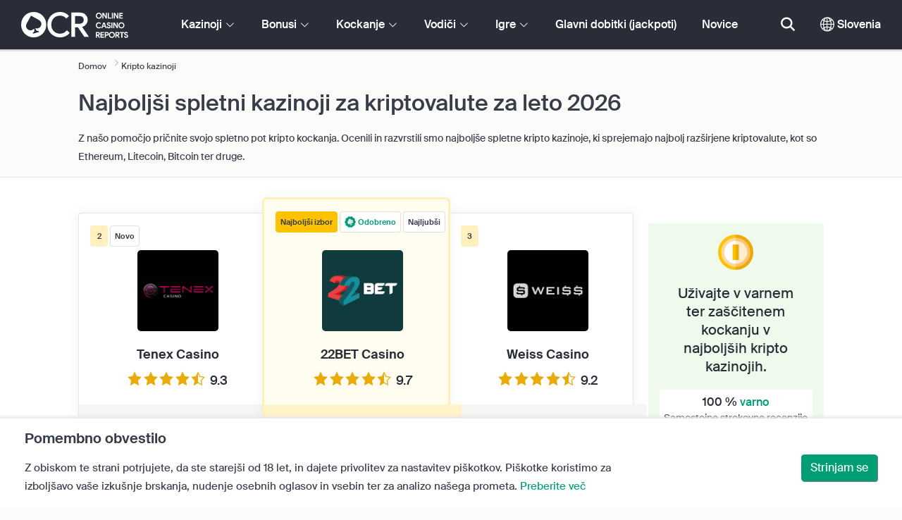

--- FILE ---
content_type: text/html; charset=UTF-8
request_url: https://www.onlinecasinoreports.si/crypto-casinos.php
body_size: 49315
content:
<!DOCTYPE html>
<html lang="en" >
    <head>
        <meta charset="utf-8">

        <title>Najboljši spletni kazinoji za kriptovalute za leto 2026 | OnlineCasinoReports.si</title>
<meta name="description" content="Poučite se o izbiranju najbolj&scaron;ih kripto kazinojev na osnovi izbora iger, podpore strankam ter bančnih možnosti. Odkrijte prednosti kockanja s kriptovalutami ter pričnite svojo pot s kripto vplačili ter dvigi.">
<meta name="viewport" content="width=device-width, initial-scale=1">
<meta property="og:title" content="Najbolj&scaron;i spletni kazinoji za kriptovalute za leto 2026 | OnlineCasinoReports.si">
<meta property="og:description" content="Poučite se o izbiranju najbolj&scaron;ih kripto kazinojev na osnovi izbora iger, podpore strankam ter bančnih možnosti. Odkrijte prednosti kockanja s kriptovalutami ter pričnite svojo pot s kripto vplačili ter dvigi.">
<meta property="og:image" content="">
<meta property="og:url" content="https://www.onlinecasinoreports.si/crypto-casinos.php">
<meta name="twitter:card" content="summary">
<meta name="twitter:title" content="Najbolj&scaron;i spletni kazinoji za kriptovalute za leto 2026 | OnlineCasinoReports.si">
<meta name="twitter:description" content="Poučite se o izbiranju najbolj&scaron;ih kripto kazinojev na osnovi izbora iger, podpore strankam ter bančnih možnosti. Odkrijte prednosti kockanja s kriptovalutami ter pričnite svojo pot s kripto vplačili ter dvigi.">
<meta name="twitter:image" content="">
        
        <script type="text/javascript">
            window.dataLayer = window.dataLayer || [];
            window.translations = {"dispute-resolution-services":"Storitve razre\u0161evanja sporov","next":"Naprej","featured-casinos":"Izpostavljeni kazinoji","showing-count-results":"Prikazujemo [current-results] od [total] rezultatov","current-jackpot":"Trenuten glavni dobitek (jackpot)","below-average":"Podpovpre\u010den","near-average":"Skoraj povpre\u010den","above-average":"Nadpovpre\u010den","jackpot-status":"Status glavnega dobitka (jackpota)","jackpot-size":"Velikost glavnega dobitka (jackpota)","the-jackpot-amount-is-above-average":"Vrednost glavnega dobitka (jackpota) je nadpovpre\u010dna","maybe-play":"Morda igrajte","the-jackpot-amount-is-near-average":"Vrednost glavnega dobitka (jackpota) je skoraj povpre\u010dna","dont-play":"Ne igrajte","the-jackpot-amount-is-below-average":"Vrednost glavnega dobitka (jackpota) je podpovpre\u010dna","na":"N.S.","the-jackpot-amount-is-not-available":"Vrednost glavnega dobitka (jackpota) ni na voljo","meaning":"Definicija","jackpot-statuses-intro":"Bodite obve\u0161\u010deni glede statusa najbolj priljubljenega rasto\u010dega glavnega dobitka (jackpota). Uporabite na\u0161 brezpla\u010den sledilnik \u0161tevcev glavnega dobitka (jackpota) in izvedite stanje vsakega glavnega dobitka (jackpota) ter najbolj\u0161i \u010das igranja le-tega.","jackpot-statuses":"Statusi glavnega dobitka (jackpota)","poker-room":"Soba za poker","esports":"E-\u0161port","lottery":"Loterija","sports":"\u0160port","bingo":"Bingo","topics":"Teme","game-variations":"Razli\u010dice igre","other-games-guides":"Vodi\u010di drugih iger","jump-to-guide":"Na vodi\u010d","jump-to-letter":"Na \u010drko","related-links":"Sorodne povezave","popularity":"Prvo najbolj priljubljeni","accepts-cryptocurrencies-deposits-and-withdrawals-text":"[casino-name] sprejema vpla\u010dila ter izpla\u010dila kriptovalut.","cryptocurrencies-supported":"Kriptovalute so podprte","cashback-bonus":"Bonus Vra\u010dila Denarja","live":"V \u017eivo","fav":"Najl","software-providers":"Ponudniki programov","incentives":"Spodbude","labels":"Oznake","audited-for-fairplay":"Revidirano za pravi\u010dnost","247-support":"Podpora 24 ur na dan, 7 dni na teden (24\/7)","os-compatibility":"Skladnost z OS","we-reviewed-many-gambling-sites-and-believe-you-have-better-options-than-text":"Revidirali smo \u0161tevilne kockarske strani in menimo, da imate bolj\u0161e izbire","brands-we-like-better":"Znamke, ki nam bolj ugajajo","try-these-top-picks-instead":"Raje poskusite te najbolj\u0161e izbire","this-casino-has-low-player-ratings":"[name] ocena je nizka. Oglejte si druge izbire ali izberite eno izmed na\u0161ih spodnjih priporo\u010dil.","download-available":"Na voljo je prenos","offers-official-tickets-to-over-official-lotteries-from-around-the-world-text":"[casino-name] nudi uradne pristope za ve\u010d kot [games-amount] loterij \u0161irom sveta.","great-selection-of-lotteries":"Izvrsten izbor loterij","cash-back-up-to-bonus-title":"[frequency] [percentage] % Vra\u010dila Denarja do [amount] [symbol]","frequency-value":"Pogostost: [value]","join-and-bet-on-over-different-sports-text":"Pridru\u017eite se [casino-name] in stavite na ve\u010d kot [games-amount] razli\u010dnih \u0161portov.","great-selection-of-sports-to-bet-on":"Izvrsten izbor stav na \u0161porte","reload-bonus-to-bonus-title":"[frequency] [percentage] % Bonusa Napolnitve do [amount] [symbol]","up-to-bonus-title-bundle":"Do [amount] [symbol] Sve\u017enja Bonusov","is-audited-by-a-third-party-auditor-for-games-fairness-and-well-conduct":"[casino-name] revidirajo revizorji tretje osebe za pravi\u010dnost iger ter primerno obratovanje","fairplay-guaranteed":"Pravi\u010dno igranje je jam\u010deno","to-ensure-fair-play-text":"Za jam\u010denje pravi\u010dnega igranja [casino_name] revidira","free-spins-on-selected-slots-no-deposit-required-bonus":"[amount] Brezpla\u010dni Vrtljaji izbranih igralnih avtomatov","up-to-free-spins-on-selected-slots":"Do [amount] Zastonj Vrtljajev na izbrane igralne avtomate","up-to-free-spins-bonus-title":"[amount] Zastonj Vrtljajev","auditors-tooltip":"To znamko so ograni tretje osebe revidirali za pravi\u010dnost iger ter varnost.","cashable-yes-no":"Unov\u010dljivo: [value]","yes-ssl":"Da \/ SSL","certificate-of-security":"Certifikat varnosti","download-on-the":"Prenosljivo za","available-apps":"Razpolo\u017eljive aplikacije","compatible-operating-systems":"Skladni operacijski sistemi","provides-speedy-payouts-for-your-winnings-text":"[casino-name] nudi hitra izpla\u010dila va\u0161ih dobitkov.","fast-secured-cashouts":"Hitra in varna izpla\u010dila","cheque-withdrawal-time":"\u010cas izpla\u010dila \u010deka","amount":"Znesek","bank-transfers-withdrawal-time":"\u010cas izpla\u010dila ban\u010dnega nakazila","debit-credit-cards-withdrawal-time":"\u010cas izpla\u010dila debetnih\/kreditnih kartic","ewallets-withdrawal-time":"\u010cas izpla\u010dila e-denarnic","up-to":"Do","withdrawal-limit":"Omejitev izpla\u010dila","withdrawal-details":"Podrobnosti izpla\u010dila","join-and-play-over-games-from-different-providers-text":"Pridru\u017eite se [casino-name] in igrajte ve\u010d kot [games-amount] iger [providers-amount] razli\u010dnih ponudnikov.","great-selection-of-games":"Izvrsten izbor iger","withdrawal":"Izpla\u010dilo","features-great-progressive-jackpot-games-text":"[casino-name] premore izvrstne igre rasto\u010dega glavnega dobitka (jackpota)","progressive-jackpots-available":"Na voljo so rasto\u010di glavni dobitki (jackpoti)","recently-added-text":"[casino-name] je novinec na na\u0161i strani in je bil nedavno ocenjen ter revidiran. Danes ga poskusite.","yes":"Da","land-based-presence":"Prisotnost na kopnem","verticals":"Navpi\u010dnice","languages":"Jeziki","pwa-supported":"Podpora PSA (PWA)","24-7-support-available":"Podpora je na voljo 24 ura na dan, 7 dni na teden (24\/7)","support-methods":"Podprte metode","social-gambling":"Dru\u017ebeno kockanje","playing-options":"Mo\u017enosti pla\u010dila","licensed-by":"Dovoljenje s strani","owner":"Lastnik","review-last-updated-on":"Recenzija je bila nazadnje posodobljena","review":"Recenzija","vip-bonuses":"VIP ter bonusi","banking":"Ban\u010dni\u0161tvo","awards":"Nagrade","top-bonus":"Najbolj\u0161i bonus","intro":"Uvod","support-rating-tooltip":"Osnova te ocene je storitev za stranke, kakovost podpore ter njena razpolo\u017eljivost.","support":"Podpora","security-safe-play-rating-tooltip":"To oceno dolo\u010data raven varnosti ter pravi\u010dnost iger.","security-fairplay":"Za\u0161\u010dita in po\u0161tena igra","software-games-rating-tooltip":"To oceno dolo\u010data koli\u010dina ter raznolikost iger ter zna\u010dilnosti.","software-games":"Softver in igre","promotions-rating-tooltip":"To oceno dolo\u010data \u0161tevilo ter raznolikost spodbud za igralce ter promocijskih ponudb.","promotions":"Promocije","banking-payout-rating-tooltip":"To oceno dolo\u010data \u0161tevilo ter raznolikost na\u010dinov pla\u010dila, valut in hitrosti izpla\u010dil.","banking-payout":"Ban\u010dni\u0161tvo in izpla\u010dila","rating":"Ocena","payout-speed-tooltip":"Hitrost izpla\u010dila predstavlja \u010das, ki je potreben za izpla\u010dilo dobitkov in ne vklju\u010duje za\u010detnega \u010dasa \u010dakanja.","win-rate-tooltip":"Stopnja zmage predstavlja splo\u0161ni odstotek izpla\u010dila.","at-a-glance":"Na prvi pogled","safe-secured":"Varnost in za\u0161\u010dita","instant-play":"Takoj\u0161nje igranje","rank-text":"#[rank] od [total] v [section-name]","share-content":"Delite to vsebino","submit":"Oddajte","please-choose-reason":"Prosimo, izberite razlog","email":"E-po\u0161ta","personal-details":"Osebni podatki","mandatory-fields":"Obvezna polja","report-modal-reasons":"Te\u017eave s pla\u010dili|Te\u017eave s podpora strankam|Tehni\u010dne te\u017eave","deposits-bonus-amount":"Vpla\u010dila: [value]","trending-tags":"Priljubljene oznake","spins-amount":"\u0160tevilo vrtljajev","latest-news":"Najnovej\u0161e novice","you-might-also-like":"Morda vam bo tudi v\u0161e\u010d","this-offer-expires-in":"Ta ponudba pote\u010de \u010dez [days] dni.","claim-this-offer-today":"To ponudbo danes unov\u010dite!","in-this-article":"Omenjeno v tem \u010dlanku","article-tags":"Oznake","bonus-code":"Koda bonusa","cashable":"Unov\u010dljivo","deposit":"Vpla\u010dilo","bonus-variations":"Razli\u010dice bonusa","bonus-types":"Vrste bonusa","game-providers":"Ponudniki iger","wr-types":"Vrste PS (WR)","minimum-deposit":"Najni\u017eje vpla\u010dilo","bonus-specs":"Tehni\u010dni podatki bonusa","casino-labels":"Oznake kazinojev","wagering-box-3-subtitle":"Znesek, ki ga je potrebno staviti za sprostitev dobitkov bonusa","wagering-box-3-amount":"1000 [currency]","wagering-box-2-subtitle":"Dodatek s pogoji stav 10-kratne vrednosti bonusa","wagering-box-2-amount":"10x 100 [currency]","wagering-box-1-subtitle":"Vi\u0161ina dodatka","wagering-box-1-amount":"100 [currency]","wagering-desc3":"Dele\u017e ponudbe, ki je dele\u017een pogojev oziroma zahtev stav je obi\u010dajno naveden v pogojih ter stanjih bonusa. Pogoji stav se lahko nana\u0161ajo na tako bonuse ujemanja vpla\u010dila kot na bonuse brezpla\u010dnih vrtljajev in v nekaterih primerih se pogoji stav lahko nana\u0161ajo celo na va\u0161 znesek vpla\u010dila.","wagering-title3":"Kolik\u0161en dele\u017e ponudbe je dele\u017een zahtev stav?","wagering-desc2":"Bonus brez vpla\u010dila v vi\u0161ini 20 \u20ac je dele\u017een 30-kratnika zahteve stav, kar pomeni, da morajo igralci staviti znesek svojega bonusa 30-krat (600 \u20ac v stavah) pred izpla\u010dilom. Vsak poskus izpla\u010dila brez doseganja zahtev dokon\u010dnega igranja bo izni\u010dil bonus + izpla\u010dila ra\u010duna.","wagering-title2":"Kako se izra\u010duna pogoj stav","wagering-desc1":"Pogoji stav so znani tudi kot zahteve dokon\u010dnega igranja. PS so del pogojev ter stanj bonusa brez vpla\u010dila. Pogoji stav so pravila mno\u017eitelja, ki se ve\u017eejo na promocijo. Nakazujejo to\u010dno \u0161tevilo ponovnega igranja bonusa pred mo\u017enim izpla\u010dilom sredstev.","wagering-title1":"Kaj so pogoji oziroma zahteve stav?","other-bonus-types":"Druge vrste bonusov","wagering-requirements":"Pogoji stav","recently-added":"Ta recenzija je bila ravnokar dodana","parent":"Star\u0161","other-game-providers":"Drugi ponudniki iger","headquarters":"Sede\u017e","founded":"Ustanovljeno","licenses":"Licence","profile":"Profil","mobile":"Mobilno","desktop":"Namizno","games-aggregator":"Zbiratelj iger","game-developer":"Razvijalec iger","platform":"Platforma","software-social-games":"Dru\u017eabne igre","software-vr-games":"Igre NV (VR)","software-progressive-games":"Igre rasto\u010dega glavnega dobitka","popular-casino-software":"Priljubljena kazinojska programska oprema","popular-game-providers":"Priljubljeni ponudniki iger","crypto":"Kripto","include-closed":"Vklju\u010dite zaprte","see-results":"Oglejte si rezultate","status":"Status","processing-time":"\u010cas obdelave","advanced-more":"Ve\u010d","payment-types":"Vrste pla\u010dil","clear-all":"Po\u010distite vse","filter-results":"Filtrirajte rezultate","loading":"Nalaganje","view-all":"Oglejte si vse","bitcoin-casinos":"Kazinoji na Bitcoin","z-a":"Z-A","a-z":"A-Z","subsidiaries":"Podru\u017enice","aka":"OZIROMA","publicly-traded-company":"Javna dru\u017eba","cryptocurrencies":"Kriptovalute","other-payment-methods":"Drugi na\u010dini pla\u010dila","how-to-withdraw":"Na\u010din izpla\u010dila","how-to-deposit":"Na\u010din vpla\u010dila","currencies":"Valute","type":"Vrsta","company":"Podjetje","ios-apps":"iOS aplikacije","android-apps":"Android Aplikacije","live-game-providers":"Ponudniki iger v \u017eivo","popular-live-games":"Priljubljene igre v \u017eivo","find-casinos":"Najdite kazinoje","withdrawal-speed":"Hitrost izpla\u010dila","payouts-speed-per-payment-method":"Hitrost izpla\u010dila glede na metodo","popular-cryptocurrencies":"Priljubljene kriptovalute","url":"URL","name":"Ime","auditors":"Revizorji","homepage-jackpot-widget-subtitle":"Slede\u010de so najbolj\u0161i rasto\u010di glavni dobitki (jackpoti)","homepage-jackpot-widget-title":"I\u0161\u010dete veliko zmago?","free-games-homepage":"Igrajte brezpla\u010dne kazino igre za vajo ali zabavo","online-casinos-news":"Novice o spletnem kockanju","discover-top-casinos-that-offer-your-favourite-games":"Odkrijte najbolj priporo\u010dene spletne kazinoje, ki nudijo va\u0161o najljub\u0161o igro:","homepage-what-game-you-like":"Katero igro \u017eelite igrati?","homepage-reviews-provider":"Neodvisni ponudnik ocen kazinojev [site-name]","homepage-regulated-and-licensed":"Regulirani in licencirani kazinoji","play":"Igrajte","trending-games":"Priljubljene igre","popular-mobile-os":"Priljubljene igre za mobilni OS","trending-crypto-casinos":"Priljubljeni kripto kazinoji","new-casino-bonuses":"Novi kazino bonusi","new-online-casinos":"Novi spletni kazinoji","name_logo":"Logotip za [name]","trending-progressive-jackpots":"Priljubljeni rasto\u010di glavni dobitki (jackpoti)","popular-payment-methods":"Priljubljeni na\u010dini pla\u010dila","over-games-available":"Na voljo je ve\u010d kot [games-counter] iger","best-for":"Najbolj\u0161e za","Top Casino":"Najbolj\u0161a izbira","cons":"Slabosti","pros":"Prednosti","pros-and-cons":"Prednosti in slabosti","related-guides":"Sorodni vodi\u010di","trusted-reviews":"Zanesljive recenzije","show-less":"Prika\u017eite manj","benefits":"Prednosti","play-responsibly-footer-text":"Igrajte zmerno ter odgovorno.","footer-logos":"<a href=\"https:\/\/certify.gpwa.org\/verify\/onlinecasinoreports.si\/\" target=\"_blank\" rel=\"noopener nofollow\"><img alt=\"GPWA pe\u010dat odobravanja\" src=\"\/img\/gpwa.png\"\/><\/a>&nbsp;<img alt='MGA' src='\/img\/mga.png'\/>&nbsp;<a href=\"https:\/\/www.gambleaware.org\/\" target=\"_blank\"><img alt=\"GambleAware\" src=\"\/img\/begambleaware.png\"\/><\/a>&nbsp;<img alt=\"18+\" src=\"\/img\/18plus.png\"\/>","about-us":"O nas","ocr-newsletter-cta-button-text":"Naro\u010dite se","ocr-newsletter-consent":"Sem starej\u0161i\/a od 18 let in \u017eelim prejemati najnovej\u0161e posodobitve ter promocije.","ocr-newsletter-placeholder":"Vnesite svoj e-po\u0161tni naslov","ocr-newsletter-description":"Prejmite obvestila o izklju\u010dnih kazino in igralskih (ang. online casino) bonusih ter promocijah v Sloveniji.","ocr-newsletter-title":"Naro\u010dite se na na\u0161e glasilo","footer-social":"<a class=\"social-link\" href=\"https:\/\/twitter.com\/OCReditor\" target=\"_blank\" rel=\"nofollow,noopener\"><span class=\"social-icon icon-UI_Twitter\"><\/span><\/a><a class=\"social-link\" href=\"https:\/\/www.onlinecasinoreports.si\/rss\"><span class=\"social-icon icon-UI_Rss\"><\/span><\/a>","download-footer-content":"<a class=\"ocr-footer-appstore\" href=\"https:\/\/geo.itunes.apple.com\/us\/app\/online-casino-reports-find\/id1053480148?mt=8\" target=\"_blank\"><img src=\"\/themes\/ocr2020\/img\/App-Store-Download-Small.svg\" alt=\"Prenesite OCR aplikacijo\"><\/a>","site-abstract":"OnlineCasinoReports je vodilen ponudnik samostojnih recenzij spletnih kockarskih strani in \u017ee od leta 1997 nudi zanesljive recenzije spletnih kazinojev, novice, vodi\u010de ter informacije o kockanju.","compare-up-to-5-casinos":"Primerjajte kar 5 kazinojev","game-not-working":"Ali igra ne dela?","group-name-by-game":"[group] s strani [provider]","featured-games":"PREDLAGANE IGRE","by-game-type":"Glede na vrsto igre","game-guides":"PRIRO\u010cNIKI ZA IGRO","glossary":"Besednjak","onlinebingo":"Spletni bingo","onlinepoker":"Spletni poker","lotteries":"Spletne loterije","sportsbetting":"Pobiralci \u0161portnih stav","onlinecasinos":"Spletni kazinoji","esportsbetting":"E-\u0161portne stave","vegasgames":"Igre v stilu Vegasa","recent-promotions":"Nedavne promocije","by-specs":"Glede na tehni\u010dne podatke","by-game":"Glede na igro","by-software":"Glede na programsko opremo","browse-more":"Brskajte ve\u010d","by-payment":"Glede na pla\u010dilo","by-comptability":"Glede na skladnost","discover":"Odkrijte","search":"I\u0161\u010dite kazino, igre, bonuse...","news":"Novice","jackpots":"Glavni dobitki (jackpoti)","games":"Igre","guides":"Vodi\u010di","gambling":"Kockanje","bonuses":"Bonusi","casinos":"Kazinoji","site-name":"OnlineCasinoReports.si","read-more":"Preberite ve\u010d","contact-us":"Kontaktirajte nas","list-casino-content":"Danes predlagajte svoj kazino za uvrstitev na na\u0161o stran in bodite izpostavljeni igralcem \u0161irom sveta, ki dnevno koristijo na\u0161o stran ter se zana\u0161ajo na na\u0161 marljiv postopek revidiranja.","list-casino-title":"\u017delite navesti va\u0161 kazino?","features":"Zna\u010dilnosti","payout-speed":"Hitrost izpla\u010dila","win-rate":"Stopnja zmage","our-favourite-casino":"Na\u0161 najljub\u0161i kazino","wr-bonus-value":"PS: [value]-kratnik (bonus + vpla\u010dilo)","min-deposit-bonus-value":"Najni\u017eje vpla\u010dilo: [value] [symbol]","no":"Ne","percentage-match-bonus":"[percentage] % Bonus za Ujemanje","up-to-bonus-title":"Do [amount] [symbol]","report-casino-link-label":"Prijavite","report-casino-link":"\/contact-us.php","show-more":"Prika\u017eite ve\u010d","exclusive":"Ekskluzivno","claim-bonus":"Unov\u010dite bonus","wr-bonus-deposit":"[wr]x (bonus in polog)","payment-methods":"Na\u010dini pla\u010dila","wr":"PS (WR)","min-deposit":"Najni\u017eje vpla\u010dilo","calculate":"Izra\u010dunajte","calculate-casino-bonus":"Izra\u010dunajte svoj kazinojski bonus","compare":"Primerjajte","play-now":"Igrajte zdaj","visit-site-for-latests-promotions":"Za najnovej\u0161e promocije obi\u0161\u010dite stran","products-to-display":"10","learn-more":"Izvedite ve\u010d","how-we-rate-content":"<p>Kako na\u0161i strokovnjaki ocenjujejo spletne kazinoje ter kockarske strani: Revidiranje kazinojev nam gre najbolje od roke in vedno poskrbimo, da se dotaknemo klju\u010dnih informacij ter bistvenih faktorjev. Tekom izbiranja spletnega kazinoja vam nudimo najnovej\u0161e informacije o varnostnih ukrepih kazinoja, izpla\u010dilih, povratnih informacijah kazino igralcev ter \u0161e veliko drugega. Izbiranje online casino je zapleten postopek, zato se je pomembno poglobit. Za ve\u010d informacij si oglejte spodnji graf.<\/p> <img class=\"w-100 mb-2\" src=\"\/img\/ocr2020\/reviews-criteria-pie-slovenia.jpg\"\/ alt=\"Vidiki, ki jih upo\u0161tevamo tekom izra\u010duna ocene\"> <p>Na\u0161e strokovne recenzije vam bodo prisko\u010dile na pomo\u010d tekom iskanja najbolj\u0161ih in najradodarnej\u0161ih spletnih kazinojev. Z upo\u0161tevanjem kazinojeve knji\u017enice iger, ban\u010dnih mo\u017enosti, podpore strankam ter drugih bistvenih faktorjev tekom izbiranja kazinoja, vam na\u0161i strokovni recenzenti podajo popoln nadzor.<br\/><a href=\"\/how-we-rate.php\" style=\"color:#009e74;\"><strong>Izvedite ve\u010d o na\u0161em postopku ocenjevanja<\/strong><\/a><\/p>","how-we-rate-title":"Kako ocenjujemo","trusted-reviews-button-label":"Oglejte si kazinoje","trusted-reviews-button-url":"\/onlinecasinos","trusted-reviews-content-3":"Mi na\u0161im recenzijam ter ocenam spletnih kazinojev in kockarskih strani dodamo klju\u010den sloj potrjevanja s pomo\u010djo nenehne obdelave pripomb ter povratnih informacij igralcev.","trusted-reviews-subtitle-3":"Povratne informacije igralcev","trusted-reviews-icon-3":"\/themes\/ocr2020\/img\/graphics\/UI_Speaker.svg","trusted-reviews-content-2":"Redno preverjamo svoje recenzije ter podatkovno bazo kockarskih strani ter smo v koraku s \u010dasom ter premoremo veljavne informacije. Posodobitve v teku vklju\u010dujejo ponudbe bonusa, spremembe v pogojih, licencah ter drugo.","trusted-reviews-subtitle-2":"Potrditev v teku","trusted-reviews-icon-2":"\/themes\/ocr2020\/img\/graphics\/UI_Clock.svg","trusted-reviews-content-1":"Na\u0161i strokovnjaki revidirajo ter ocenjujejo stotine spletnih kazinojev ter kockarskih strani in vsako izmed teh izpostavijo na\u0161emu ob\u0161irnemu postopku revidiranja, ki se dotakne ve\u010d kot 12 klju\u010dnih faktorjev.","trusted-reviews-subtitle-1":"Recenzije strokovnjakov","trusted-reviews-icon-1":"\/themes\/ocr2020\/img\/graphics\/UI_Star-Empty.svg","trusted-reviews-title":"Kako lahko najdete najbolj\u0161e kazinoje","discover-more":"Odkrijte ve\u010d","faq":"PZV","report-casino":"Prijavite kazino","bonus-calculator":"Kalkulator bonusa","trusted-casinos":"Zanesljivi kazinoji","overview":"Pregled","editors-pick-first":"Prvi izbor urednikov","by-user-feedback":"Glede na povratne informacije uporabnikov","by-added-date":"Nedavno dodane prve izbire","by-ratings":"Glede na ocene","independent-expert-reviews":"Samostojne strokovne recenzije","100-safe-secure":"100 % <span class=\"text-primary\">varno<\/span>","blacklisted-casino-alert-32-title":"Ta znamka je na \u010drnem seznamu zaradi la\u017enega ogla\u0161evanja. Oglejte si druge izbire oziroma izberite eno izmed na\u0161ih spodnjih priporo\u010denih izbir.","blacklisted-casino-alert-30-title":"Ta znamka je na \u010drnem seznamu zaradi te\u017eav s pla\u010dili. Oglejte si druge izbire oziroma izberite eno izmed na\u0161ih spodnjih priporo\u010denih izbir.","blacklisted-casino-alert-31-title":"Ta znamka je na \u010drnem seznamu zaradi vpra\u0161ljivega po\u010detja. Oglejte si druge izbire oziroma izberite eno izmed na\u0161ih spodnjih priporo\u010denih izbir.","blacklisted-casino-alert-34-title":"Ta znamka je na \u010drnem seznamu zaradi nadlegovanja igralcev. Oglejte si druge izbire oziroma izberite eno izmed na\u0161ih spodnjih priporo\u010denih izbir.","blacklisted-casino-alert-33-title":"Ta znamka je na \u010drnem seznamu zaradi prirejenih iger. Oglejte si druge izbire oziroma izberite eno izmed na\u0161ih spodnjih priporo\u010denih izbir.","terminated-casino-alert-35-title":"Ta znamka je odstranjene zaradi neodzivnosti. Oglejte si druge izbire oziroma izberite eno izmed na\u0161ih spodnjih priporo\u010denih izbir.","terminated-casino-alert-36-title":"Ta znamka je odstranjene zaradi neeti\u010dnega poslovnega po\u010detja. Oglejte si druge izbire oziroma izberite eno izmed na\u0161ih spodnjih priporo\u010denih izbir.","live-games":"Igre v \u017eivo","analytics-code":"UA-1172627-51","apply-for-an-ocr-seal":"Ali obratujete kot spletni kazino?","apply-for-an-ocr-seal-button-label":"Oglejte si najvi\u0161je ocenjene spletne kazinoje","apply-for-an-ocr-seal-button-link":"\/contact-us.php","apply-for-an-ocr-seal-text":"Danes predlo\u017eite svoj kazino za uvrstitev na na\u0161o stran ter se potegujte za OCR pe\u010dat.","apply-for-seal":"Potegujte se za pe\u010dat","apply-for-seal-text":"Ali va\u0161 spletni kazino nudi izjemno igralno izku\u0161njo ter izvrstno storitev? V kolikor menite, da je odgovor pritrdilen, predlo\u017eite svojo stran OCR-u v revidiranje za pe\u010dat odobravanja.","apply-for-seal-title":"Vlo\u017eite zahtevo za OCR pe\u010dat","available-games":"Razpolo\u017eljive igre","compare-tourney":"Najbolj\u0161ih [count] kazinojev za turnirje","homepage-best-live-games":"Priljubljene kazino igre v \u017eivo","homepage-best-live-games-intro":"Spodaj lahko najdete najpogosteje igrane kazino igre v \u017eivo Slovenije, ki premorejo realisti\u010dno igralno izku\u0161njo v stilu Vegasa. Izberite katerokoli igro v \u017eivo ter se o njej pou\u010dite in odkrijte najbolj\u0161e kazinoje, ki jo nudijo. Spustite se v eliten casino online in do\u017eivite svojo sanjsko online casino igro.","biggest-jackpot-wins":"Najvi\u0161ji glavni dobitki (jackpoti) vseh \u010dasov","blacklisted-casinos":"Kazinoji na \u010drnem seznamu","bonus-package":"Paket Bonusov","compare-vip":"Primerjajte spletne kazinoje, ki so najprimernej\u0161i za velike ribe in nudijo klubski VIP ter turnirje iger.","compare-crypto":"Primerjajte spletne kazinoje, ki so najprimernej\u0161i za vpla\u010dila ter dvige kriptovalut, vklju\u010dno z Bitcoinom ter drugimi priljubljenimi valutami.","compare-specific-games":"Primerjajte najbolj\u0161e spletne kazinoje glede na \u017eeljeno igro po va\u0161i \u017eelji.","compare-top-providers":"Primerjajte spletne kazinoje z igrami najbolj priljubljenih ponudnikov iger ter studiev.","compare-jackpot-virtual-sport-live-dealer":"Primerjajte najugodnej\u0161e kazinoje za igre rasto\u010dega glavnega dobitka (jackpota), virtualne \u0161porte ter delivce v \u017eivo.","compare-specific-live-games":"Primerjajte najbolj\u0161e kazinoje v \u017eivo z dolo\u010deno igro v \u017eivo, ki jo \u017eelite igrati.","compare-os":"Primerjajte najbolj\u0161e spletne kazinoje, ki se skladajo z va\u0161o napravo ter OS.","compare-payments":"Primerjajte kazinoje, ki povsem podpirajo va\u0161 na\u010din vpla\u010dila tako za vpla\u010dila kot za izpla\u010dila.","compatibility":"Skladnost","cookie-description":"Z obiskom te strani potrjujete, da ste starej\u0161i od 18 let, in dajete privolitev za nastavitev pi\u0161kotkov. Pi\u0161kotke koristimo za izbolj\u0161avo va\u0161e izku\u0161nje brskanja, nudenje osebnih oglasov in vsebin ter za analizo na\u0161ega prometa.","cookie-title":"Pomembno obvestilo","compare-vip-count":"[count] najbolj\u0161ih kazinojev z VIP klubi","create-your-own-comparision":"Ustvarite svojo lastno primerjavo","did-not-find-what-you-are-looking-for":"Ni rezultatov.","did-not-find-what-you-are-looking-for-description":"Prosimo poskrbite, da so vse besede pravilno \u010drkovane oziroma poskusite bolj splo\u0161ne izraze.","forum":"Forum","free-casino-games":"Brezpla\u010dne kazinojske igre","frequency":"Pogostost","games-overview":"Pregled iger","get-bonus":"Prejetje bonusa","high-roller":"Bonus Velikih Rib","home":"Domov","i-agree":"Strinjam se","latest-news-widget-abstract":"Prejmite najnovej\u0161e novice ter vpoglede o spletnem kockanju.","mobile-compatibility":"Skladnost z mobilnimi napravami","more-blacklisted-casinos":"Ve\u010d kazinojev na \u010drnem seznamu","newsletter-text":"Da. \u017delim vedeti o ekskluzivnih bonusih, promocijah ter novicah.","no-deposit":"Bonusi Brez Vpla\u010dila","on":"Na","percentage":"Odstotek","play-for-real":"Igrajte zares","progressive-jackpot":"Rasto\u010di jackpot","recommended-compares":"Priporo\u010dene primerjave","release-date":"Datum izdaje","reload-bonus":"Bonus Napolnitve","show-all":"Prika\u017eite vse","term-and-condition-apply":"Samo za starej\u0161e od 18 let, veljajo Splo\u0161ni pogoji.","the-biggest-jackpot-wins-of-all-time-intro":"Nedvomno je najbolj slavno ime spletnih igralnih avtomatov z glavnim dobitkom rasto\u010d Mega Moolah. Ne samo, da je izpla\u010dal ve\u010d glavnih dobitkov v vrednosti ve\u010d milijonov, ampak je tudi spletni igralni avtomatov z najvi\u0161jim izpla\u010dilom kadarkoli. Slednje je zabele\u017eeno v Guinnessovi knjigi rekordov. Ta odsek na\u0161ih podatkov o rasto\u010dem glavnem dobitku (jackpotu) smo namenili navajanju ter sledenju najpomembnej\u0161im vodilnim spletnim kazinojem z dobitki rasto\u010de glavne nagrade (jackpota).","compare-btc":"Najbolj\u0161ih [count] kazinojev, ki sprejemajo Bitcoin","compare-eth":"Najbolj\u0161ih [count] kazinojev, ki sprejemajo Ethereum","compare-litecoin":"Najbolj\u0161ih [count] kazinojev, ki sprejemajo LiteCoin","view-all-blacklisted-casinos":"Oglejte si kazinoje na \u010drnem seznamu","welcome-bonus":"Bonus Dobrodo\u0161lice","your-message-has-been-sent-succesfully":"Va\u0161e sporo\u010dilo je bilo uspe\u0161no poslano.","add-another-casino-to-compare":"Za primerjavo dodajte \u0161e en kazino","available-live-games":"Razpolo\u017eljive igre v \u017eivo","best-count-casinos-with-virtual-sports-games":"Najbolj\u0161ih [count] kazinojev z igrami navideznega \u0161porta","bitcoin-crypto-currency":"Bitcoin \/ kriptovaluta","browse-casinos":"Oglejte si kazinoje","closed":"Zaprto","closed-product-alert-title":"Ta znamka je zaprta. Oglejte si druge izbire oziroma izberite eno izmed spodaj priporo\u010denih.","coin-size":"Velikost kovanca","coins-per-line":"Kovanci na vrstico","compatible-with-any-device":"Skladno z vsako napravo","contact-us-form-text":"Izpolnite spodnji obrazec in z vami bomo stopili v stik kar se da hitro.","count-top-live-dealer-casinos":"[count] najbolj\u0161ih kazinojev z delivcem\/ko v \u017eivo","deposit-methods":"Na\u010dini vpla\u010dila","enjoy-live-casino-games":"U\u017eivajte v kazino igrah v \u017eivo","feedback-and-suggestions":"Povratne informacije ter priporo\u010dila","first-page":"Naslovna stran","general-enquiries":"Splo\u0161ne poizvedbe","great-selection-of-esports-to-bet-on":"Izvrsten izbor e-\u0161portov namenjenih stavam","in-this-guide":"V tem vodi\u010du","innovative-games":"Inovativne igre","is-available-on-all-devices-via-progressive-web-app-text":"[casino-name] je kot Progresivna spletna aplikacija na voljo na vseh napravah.","jackpot":"Glavni dobitek (jackpot)","join-and-bet-on-over-esports-games-and-events-text":"Pridru\u017eite se [casino-name] ter stavite na ve\u010d kot [games-amount] iger e-\u0161porta in njihove dogodke.","live-chat":"Klepet v \u017eivo","marketing-and-advertising":"Tr\u017eenje in ogla\u0161evanje","media-partnerships":"Sodelovanje z mediji","message":"Sporo\u010dilo","newest-games":"Najnovej\u0161e igre","news-by-tags":"Novice glede na oznake:","no-results-found":"Oprostite, ni rezultatov iskanja.","no-results-found-txt":"Prosimo vas, da kliknete spodnjo povezavo ter si ogledate druge izbire.","or-alternatively-browse-the-site-and-look-for-the-compare-link":"Lahko tudi brskate po strani ter i\u0161\u010dete povezavo za primerjavo.","other-progressive-jackpots":"Drugi rasto\u010di glavni dobitki (jackpoti)","phone":"Telefon","play-over-live-dealer-casino-games-at-text":"Igrajte ve\u010d kot [live-games-counter] kazino iger z delivcem\/ko v \u017eivo pri [casino-name].","play-virtual-reality-at-text":"Pri [casino-name] igrajte igre navidezne resni\u010dnosti.","preview":"Predogled","provider":"Ponudnik","real-money-casinos":"Kazinoji na resni\u010den denar","reason":"Razlog","reels-and-paylines":"Koluti ter pla\u010dilne vrstice","rtp":"VI (RPT)","send-message":"Po\u0161ljite sporo\u010dilo","send-us-a-message":"Po\u0161ljite nam sporo\u010dilo","similar-progressive-jackpots":"Podobni rasto\u010di glavni dobitki (jackpoti)","symbols":"Znaki","terminated":"Prekinjeno","top-game-providers":"Najbolj\u0161i ponudniki iger","topic":"Tema","up-to-vip-bonus-title":"Do [amount] [symbol] VIP bonusa","variant":"Razli\u010dica","want-to-get-your-content-featured-on-our-blog":"\u017delite na na\u0161o stran objaviti svoje vsebine?","withdrawal-methods":"Na\u010dini izpla\u010dila","you-can-compare-up-to-5-casinos-at-a-time":"primerjate lahko kar 5 kazinojev hkrati","you-havent-selected-any-casinos":"Niste izbrali kazinojev","site-content-reasons-30":"Te\u017eave s pla\u010dili","site-content-reasons-31":"Vpra\u0161ljivo delovanje","site-content-reasons-32":"La\u017eno ogla\u0161evanje","site-content-reasons-33":"Prirejene igre","site-content-reasons-34":"Nadlegovanje igralcev","clear-search":"Po\u010distite iskanje","software":"Programska oprema","filters":"Filtri","no-result-found":"Oprostite, ni bilo rezultatov.","clear-your-search-to-return-back-to-the-results-available":"Prosimo vas, da kliknete spodnjo povezavo in po\u010distite svoje iskanje ter i\u0161\u010dete druge mo\u017enosti.","great-selection-of-bingo-games":"Izvrsten izbor bingota ter ob\u010dasnih iger","offers-different-bingo-game-types-to-choose-from-text":"[casino-name] nudi ve\u010d kot [games-amount] razli\u010dnih bingo ter ob\u010dasnih kazino iger, ki jih lahko izbirate.","cash-back-bonus":"Bonus Vra\u010dila Denarja","high-roller-bonus":"Bonus Velike Ribe","tc-show":"1","free-spins-bonus":"Brezpla\u010dni Bonus Vrtljaji","match-bonus":"Match Bonus","bonus":"Bonus","default-no-deposit-bonus":"Free Money Bonus","default-welcome-bonus":"Deposit Bonus","free-play-bonus":"Bonus brezpla\u010dnega igranja","default-free-spins-bonus":"Free Slots Bonus","default-bonus-package":"Welcome Bonus Bundle","default-high-roller-bonus":"VIP Bonus","tc-manual-page":"N\/A","report-casino-text":"Po najbolj\u0161i mo\u010deh se trudimo, da sledimo tolik\u0161nemu \u0161tevilu kazinojev, ampak naslanjamo se tudi na na\u0161o skupnost, ki nam pomaga zaznavati ter izpostavljati strani, ki ne ravnajo v skladu z dobrobitom igralk in igralcev. \u010ce ste z upraviteljem kazinoja imeli slabo izku\u0161njo, ali pa imate informacije o tem, zakaj dolo\u010den kazino spada na \u010drni seznam, vas prosimo, da z nami delite va\u0161e ugotovitve. Nato bomo mi opravili nadaljnje primerne korake.","biggest-wins":"Najvi\u0161ji dobitki","date":"Datum","vs":"proti","more":"ve\u010d","top-product-card-badge":"Najbolj\u0161i izbor","count-offers-available":"Na voljo [total] ponudb","how-to-make-a-deposit":"Kako vpla\u010dam?","how-to-make-a-withdrawal":"Kako izpla\u010dam?","safety-security":"Varnost in za\u0161\u010dita","anonymous-login":"Anonimen vpis","payments":"Pla\u010dila","see-all":"Oglejte si vse","popular-games":"Priljubljene igre","results":"Rezultati","screenshot":"Zaslonski posnetek","free-games":"Brezpla\u010dne igre","details":"Podrobnosti","top-jackpot":"Najbolj\u0161i glavni dobitek (jackpot)","bl-casinos-to-avoid-home":"Kazinoji, ki se jim je bolje izogniti","bl-casinos-to-avoid-intro-home":"Za jam\u010denje varnega in zabavnega do\u017eivetja vam izklju\u010dno priporo\u010damo kazinoje, ki izpolnjujejo na\u0161e stroge kriterije izbora. Kazinoji, ki temu niso kos, so uvr\u0161\u010deni na na\u0161o \u010drno listo.","top-count":"Najbolj\u0161ih [count]","deposit amount":"Znesek vpla\u010dila","best-to-play-at":"Najbolj\u0161e igranje se najde pri","game-by-provider":"[game] od [provider]","approved-title":"OCR odobrava","ocr-approved-review-ad-text":"[casino-name] je bil podvr\u017een na\u0161emu podrobnemu postopku revidiranja in je izpolnil standarde varnosti, pravi\u010dnega igranja ter splo\u0161nega do\u017eivetja.","screenshots":"zaslonski posnetki","copy-url":"Kopirajte URL","bonus-amount":"Znesek bonusa","bonus-percentage":"Odstotek bonusa","free-spins":"Brezpla\u010dni Vrtljaji","showing-out-of-total":"Prikazujemo [from] - [to] od [total] rezultatov.","showing-results-for":"Prikaz rezultatov iskanja za: [query]","casino-name-screenshot-number":"[casino-name] Zaslonski posnetek [number]","alt_screenshot":"[title] Zaslonski posnetek [number]","by-variation":"Glede na variacije","progressive-jackpots":"Rasto\u010di jackpoti","deposit-amount":"Znesek vpla\u010dila","read-review":"Recenzija","on-first-number-deposits":"za va\u0161a prva vpla\u010dila [value]","free-spins-bonus-title":"+ [amount] Brezpla\u010dnih Vrtljajev","game-name-screenshot":"[game] Zaslonski","count-more":"[count] Ve\u010d","no-results":"Ni rezultatov","new":"Novo","search-for-a-gambling-term":"Iskanje kockarskih izrazov","please-enter-valid-email-address":"Prosimo, vnesite veljaven e-po\u0161tni naslov.","you-must-be-over-age-and-accept-newsletter":"Za naro\u010dilo na na\u0161e glasilo morate biti starej\u0161i od 18 let ter klikniti 'sprejemam'.","you-are-already-subscribed":"Naro\u010dnina je \u017ee sklenjena!","error-newsletter-subscribe":"Tekom naro\u010danja je pri\u0161lo do napake!","bonus-code-copy":"Koda je bila uspe\u0161no kopirana!","default-reload-bonus":"Bonus za zvestobo igralca","default-cash-back-bonus":"Bonus Povra\u010dila Denarja","default-free-play-bonus":"Bonus zastonj igralnega \u010dasa","cashback-percentage":"[percentage] % Vra\u010dila Denarja","daily-cashback-percentage":"Dnevno [percentage] % Vra\u010dila Denarja","you-have-selected-count-casinos":"Izbrali ste [count] kazinojev","games-amount":"\u0160tevilo iger","by-game-provider":"ponudnik igre je","subscribed-successfully":"Naro\u010dnino ste uspe\u0161no sklenili","top-casinos-os-compare":"Najbolj\u0161ih [count] kazinojev za [name]","top-casinos-game-compare":"Najbolj\u0161ih [count] kazinojev za [name]","top-casinos-live-game-compare":"Najbolj\u0161ih [count] kazinojev, ki premorejo [name] v \u017eivo","top-casinos-provider-compare":"Najbolj\u0161ih [count] kazinojev z [name] igrami","top-casinos-payment-compare":"Najbolj\u0161ih [count] kazinojev, ki sprejema [name]","top-casinos-jackpots-compare":"Najbolj\u0161ih [count] kazinojev z rasto\u010dimi glavnimi dobitki (jackpoti)","top-casinos-virtual-sports-compare":"Najbolj\u0161ih [count] kazinojev z igrami navideznih \u0161portov","top-casinos-live-dealer-compare":"[count] najbolj\u0161ih kazinojev z delivcem\/ko v \u017eivo","top-casinos-high-rollers-compare":"Najbolj\u0161ih [count] kazinojev za velike ribe","top-casinos-tournaments-compare":"Najbolj\u0161ih [count] kazinojev za turnirje","top-casinos-vip-compare":"[count] najbolj\u0161ih kazinojev z vip klubi","top-casinos-crypto-compare":"Najbolj\u0161ih [count] kazinojev, ki sprejemajo [name]","could-not-send-email":"E-po\u0161te ni bilo mogo\u010de poslati!","wr-no-bonus-value":"PS: Brez","wr-bonus-value-bonus":"PS: [value]-kratnik (bonus)","free-spins-games-amount-bonus-no-more-title":"[amount] zastonj vrtljajev za [games]","up-to-up-to-free-spins-games-amount-bonus-no-more-title":"Do [amount] Brezpla\u010dnih Vrtljajev za [games]","wr-bonus-value-deposit":"PS: [value]-kratnik (vpla\u010dilo)","coming-soon-alert-title":"[name] bo kmalu na voljo. Ta stran bo posodobljena po otvoritvi. Oglejte si druge mo\u017enosti ali pa izberite eno izmed na\u0161ih spodnjih priporo\u010dil.","up-to-bonus-subtitle":"do [symbol][amount]","up-to-free-spins-no-deposit-required-text-addon":"[amount] Zastonj Vrtljajev za [text_addon]","up-to-free-spins-text-addon":"Do [amount] Zastonj Vrtljajev za [text_addon]","bonus-title-free-bonus":"[symbol][amount] Bonus Zastonj","bonus-title-no-deposit-required-bonus":"[symbol][amount] Bonus Brez Vpla\u010dilo","product-closed-metadescription":"[product-name] se je zaprl. Toplo vam priporo\u010damo, da igrate pri eni od drugih blagovnih znamk na [site-url].","ga4-code":"G-MYYR2ZX4FD","casinos-highlighted-in-article":"Poi\u0161\u010dite najbolj\u0161e spletne igralnice za igranje teh iger.","released-in-date":"Objavljeno v [date]","online-gambling-blog":"Blog o spletnih igrah na sre\u010do","latest-promo-and-exclusive":"Najnovej\u0161i bonusi in ekskluzivne ponudbe","show_geo_location_popup":"1","geolocation-popup-message":"Trenutno ste na spletnem mestu [current-site-name]. Bi radi namesto tega obiskali spletno stran <a href=\"[site-url]\">[site-name]<\/a>?","coming-soon":"Kmalu na voljo","not-accepting-players-from":"[casino-name] ne sprejema igralcev iz [country], obi\u0161\u010dite na\u0161o lokalizirano razli\u010dico [country-name].","necessary-cookies":"Zahtevani pi\u0161kotki","show-info":"Poka\u017ei ve\u010d","necessary-cookies-description":"Zahtevani pi\u0161kotki pripomorejo k koristnosti spletne strani zahvaljujo\u010d omogo\u010danju osnovnih zna\u010dilnosti, kot so krmiljenje, in zagotavljajo dostop do za\u0161\u010ditenih odsekov strani. Spletna stran ne bo delovala pravilno brez teh pi\u0161kotkov.","duration":"Trajanje","marketing-cookies":"Pi\u0161kotki za tr\u017eenje","marketing-cookies-description":"Pi\u0161kotki za tr\u017eenje se koristijo za sledenje obiskovalcem \u0161irom spletnih strani. Njihov namen je prikazovanje relevantnih in vpadljivih reklam za posami\u010dnega uporabnika, kar dvigne vrednost storitve za zalo\u017enike in podjetja ogla\u0161evanja tretje osebe. Trenutno jih ne koristimo","analytics-cookies":"Pi\u0161kotki za analize","analytics-cookies-description":"Statisti\u010dni pi\u0161kotki pomagajo lastnikom spletne strani razumeti interakcije obiskovalcev s spletno stranjo, pri \u010demer nabirajo in javljajo podatke v anonimni obliki.","deny":"Zavra\u010dam","accept-selected":"Sprejemam izbrane","accept-all":"Sprejemam vse","customize":"Po meri","change-cookie-settings":"Spremeni nastavitve pi\u0161kotkov"};
            window.show_bonus_tc = 0;
        </script>

        <link media="all" type="text/css" rel="stylesheet" href="/themes/ocr2020/css/boostrap.css?v=1768832844">
<link media="all" type="text/css" rel="stylesheet" href="/themes/ocr2020/css/main.css?v=1768832844">
<link media="all" type="text/css" rel="stylesheet" href="/themes/ocr2020/css/icomoon.css?v=1768832844">
<link media="all" type="text/css" rel="stylesheet" href="/themes/ocr2020/css/custom.min.css?v=1768832844">
<link media="all" type="text/css" rel="stylesheet" href="/themes/ocr2020/css/cryptofont/cryptofont.min.css?v=1768832844">

        

                  <meta name="apple-itunes-app" content="app-id=1053480148">
                <link rel="icon" type="image/x-icon" href="/img/ocr2020/favicon/favicon.ico">
        <link rel="apple-touch-icon" href="/img/ocr2020/favicon/apple-touch-icon.png"/>
        <link rel="icon" type="image/png" sizes="16x16" href="/img/ocr2020/favicon/favicon-16x16.png">
        <link rel="icon" type="image/png" sizes="32x32" href="/img/ocr2020/favicon/favicon-32x32.png">
        <link rel="icon" type="image/png" sizes="192x192" href="/img/ocr2020/favicon/android-chrome-192x192.png">
        <link rel="icon" type="image/png" sizes="512x512" href="/img/ocr2020/favicon/android-chrome-512x512.png">

        <meta name="viewport" content="width=device-width, initial-scale=1, shrink-to-fit=no, user-scalable=0" />

        <script src="https://www.google.com/recaptcha/api.js?hl=&render=6Lc_EgsfAAAAAIqFg6CuUgpozwOUEUQ6x-32afcm"></script>

        <style type="text/css">

            .flag-container{
                padding: 5px;
            }

            .country-name{
                margin-left: 10px;

            }

            .type-link{
                text-decoration: none!important;
            }

            .country-name:hover{
                cursor: pointer;
                text-decoration: underline;

            }
            .ocr-container-limiter {
                min-width: 280px !important;
            }
        </style>

                    <script>
                window.dataLayer = window.dataLayer || [];
                function gtag(){dataLayer.push(arguments);}
                gtag('consent', 'default', {
                    'functionality_storage': 'granted',
                    'ad_storage': 'granted',
                    'ad_user_data': 'granted',
                    'ad_personalization': 'granted',
                    'analytics_storage': 'granted',
                    'wait_for_update': 500
                });
            </script>
        

                            <!-- Google tag (gtag.js) -->
            <script async src="https://www.googletagmanager.com/gtag/js?id=G-MYYR2ZX4FD"></script>
            <script>
            window.dataLayer = window.dataLayer || [];
            function gtag(){dataLayer.push(arguments);}
            gtag('js', new Date());
            gtag('config', 'G-MYYR2ZX4FD');
            </script>
        
        <script>(function(w,d,s,l,i){w[l]=w[l]||[];w[l].push({'gtm.start':
        new Date().getTime(),event:'gtm.js'});var f=d.getElementsByTagName(s)[0],
        j=d.createElement(s),dl=l!='dataLayer'?'&l='+l:'';j.async=true;j.src=
        '//www.googletagmanager.com/gtm.js?id='+i+dl;f.parentNode.insertBefore(j,f);
        })(window,document,'script','dataLayer','GTM-5LGPJV');</script>
        <!-- End Google Tag Manager -->

        <script src="https://code.jquery.com/jquery-3.6.0.min.js" integrity="sha256-/xUj+3OJU5yExlq6GSYGSHk7tPXikynS7ogEvDej/m4=" crossorigin="anonymous"></script>
        <script src="https://cdn.jsdelivr.net/npm/popper.js@1.12.9/dist/umd/popper.min.js"></script>
        
        <script src="https://cdnjs.cloudflare.com/ajax/libs/OwlCarousel2/2.3.4/owl.carousel.min.js" integrity="sha512-bPs7Ae6pVvhOSiIcyUClR7/q2OAsRiovw4vAkX+zJbw3ShAeeqezq50RIIcIURq7Oa20rW2n2q+fyXBNcU9lrw==" crossorigin="anonymous" referrerpolicy="no-referrer"></script>
        <link rel="stylesheet" href="https://cdnjs.cloudflare.com/ajax/libs/OwlCarousel2/2.3.4/assets/owl.carousel.min.css" integrity="sha512-tS3S5qG0BlhnQROyJXvNjeEM4UpMXHrQfTGmbQ1gKmelCxlSEBUaxhRBj/EFTzpbP4RVSrpEikbmdJobCvhE3g==" crossorigin="anonymous" referrerpolicy="no-referrer" />
        <link rel="stylesheet" href="https://cdnjs.cloudflare.com/ajax/libs/OwlCarousel2/2.3.4/assets/owl.theme.default.min.css" integrity="sha512-sMXtMNL1zRzolHYKEujM2AqCLUR9F2C4/05cdbxjjLSRvMQIciEPCQZo++nk7go3BtSuK9kfa/s+a4f4i5pLkw==" crossorigin="anonymous" referrerpolicy="no-referrer" />
        <link rel="stylesheet" type="text/css" href="//cdnjs.cloudflare.com/ajax/libs/toastr.js/latest/css/toastr.min.css"/>
        <script src="https://cdnjs.cloudflare.com/ajax/libs/toastr.js/latest/js/toastr.min.js"> </script>
        <script type="text/javascript">
            toastr.options = {
              "closeButton": true,
              "debug": false,
              "newestOnTop": false,
              "progressBar": false,
              "positionClass": "toast-bottom-center",
              "preventDuplicates": false,
              "onclick": null,
              "showDuration": "300",
              "hideDuration": "1000",
              "timeOut": "5000",
              "extendedTimeOut": "1000",
              "showEasing": "swing",
              "hideEasing": "linear",
              "showMethod": "fadeIn",
              "hideMethod": "fadeOut"
            };
            function lazyLoadImages(){
                var lazyImages = [].slice.call(document.querySelectorAll("img.lazy-image"));

                if ("IntersectionObserver" in window) {
                    var lazyImageObserver = new IntersectionObserver(function(entries, observer) {
                        entries.forEach(function(entry) {
                            if (entry.isIntersecting) {
                                var lazyImage = entry.target;
                                lazyImage.src = lazyImage.dataset.src;
                                lazyImage.srcset = lazyImage.dataset.src;
                                lazyImage.classList.remove("lazy-image");
                                lazyImageObserver.unobserve(lazyImage);
                            }
                        });
                    });

                    lazyImages.forEach(function(lazyImage) {
                        lazyImageObserver.observe(lazyImage);
                    });
                } else {
                }

            }
        </script>
        <script src="/themes/ocr2020/js/bootstrap.js?v=1768832844"></script>
<script src="/themes/ocr2020/js/main.js?v=1768832844"></script>


    </head>
    <body data-spy="scroll" >
        <!-- Google Tag Manager -->
        <noscript><iframe src="//www.googletagmanager.com/ns.html?id=GTM-5LGPJV" height="0" width="0" style="display:none;visibility:hidden"></iframe></noscript>
        <a class="ocr-chapter-anchor" id="top"></a>
        <!-- nav start -->
<div class="ocr-header-crop">
    <div id="masterNav" class="ocr-main-navigation navbar-expand-xl scroll-state-target move-for-menu">
        <!-- main navigation start -->
        <div class="ocr-navbar navbar navbar-dark bg-dark nav">
            <div class="ocr-nav-item nav-item d-xl-none">
                <a href="#" class="nav-link ocr-toggler navbar-toggler" data-toggle="ocr-collapse" data-target="#navbarMain" data-collateral=".move-for-menu, body" data-hide=".navbar-drawer" data-ignore=".navbar-drawer" aria-controls="navbarMain" aria-expanded="false" aria-label="Toggle navigation">
                    <span class="ocr-tool-icon ocr-icon-open icon-UI_Menu"></span>
                    <span class="ocr-tool-icon ocr-icon-close icon-UI_X"></span>
                </a>
            </div>

            <a class="ocr-brand navbar-brand" href="/">
                <img src="/themes/ocr2020/img/ocr-logo-100x100.png" style="aspect-ratio: 128 / 30; height: 37px" data-src="https://www.onlinecasinoreports.si/img/ocr2020/OCR-Logo-onDark.svg" alt="OnlineCasinoReports.si" class="lazy-image" />
            </a>

            <div class="ocr-navbar-main collapse navbar-collapse" id="navbarMain">
                <div class="ocr-mobile-nav-prepend d-xl-none">
                    <ul class="menu-group-list">
                                                                            <li>
                                <a href="https://www.onlinecasinoreports.si/top-online-casinos.php" class="menu-link menu-link-highlight"
                                    >Najboljši casinoji
                                    <span class="star-icon icon-UI_Star-Filled"></span>
                                </a>
                            </li>
                                                <li>
                            <a href="/onlinecasinos" class="menu-link">Spletni kazinoji</a>
                        </li>
                    </ul>
                </div>
                <ul class="navbar-nav mr-auto">
                    <li class="ocr-nav-item nav-item">
                        <a class="nav-link" href="#drawerCasinos" data-toggle="ocr-collapse" data-hide=".navbar-drawer, #drawerCasinos .menu-group-content:not(.default-show)" data-collateral="#drawerCasinos .default-show" role="button" aria-expanded="false" aria-controls="drawerCasinos"
                            >Kazinoji
                            <span class="caret icon-UI-ArrowDown"></span>
                        </a>
                    </li>
                    <li class="ocr-nav-item nav-item">
                        <a class="nav-link" href="#drawerBonuses" data-toggle="ocr-collapse" data-hide=".navbar-drawer, #drawerBonuses .menu-group-content:not(.default-show)" data-collateral="#drawerBonuses .default-show" role="button" aria-expanded="false" aria-controls="drawerBonuses"
                            >Bonusi
                            <span class="caret icon-UI-ArrowDown"></span>
                        </a>
                    </li>
                    <li class="ocr-nav-item nav-item">
                        <a class="nav-link" href="#drawerGambling" data-toggle="ocr-collapse" data-hide=".navbar-drawer, #drawerGambling .menu-group-content:not(.default-show)" data-collateral="#drawerGambling .default-show" role="button" aria-expanded="false" aria-controls="drawerGambling"
                            >Kockanje
                            <span class="caret icon-UI-ArrowDown"></span>
                        </a>
                    </li>
                    <li class="ocr-nav-item nav-item">
                        <a class="nav-link" href="#drawerGuides" data-toggle="ocr-collapse" data-hide=".navbar-drawer, #drawerGuides .menu-group-content:not(.default-show)" data-collateral="#drawerGuides .default-show" role="button" aria-expanded="false" aria-controls="drawerGuides"
                            >Vodiči
                            <span class="caret icon-UI-ArrowDown"></span>
                        </a>
                    </li>
                    <li class="ocr-nav-item nav-item">
                        <a class="nav-link" href="#drawerFreeGames" data-toggle="ocr-collapse" data-hide=".navbar-drawer, #drawerFreeGames .menu-group-content:not(.default-show)" data-collateral="#drawerFreeGames .default-show" role="button" aria-expanded="false" aria-controls="drawerFreeGames"
                            >Igre
                            <span class="caret icon-UI-ArrowDown"></span>
                        </a>
                    </li>
                                        <li class="ocr-nav-item nav-item">
                        <a class="nav-link" href="/progressivejackpots">Glavni dobitki (jackpoti)</a>
                    </li>
                                        <li class="ocr-nav-item nav-item">
                        <a class="nav-link" href="/articles">Novice</a>
                    </li>
                                    </ul>
                <div class="ocr-navbar-tools navbar-tools navbar-nav">
                    <div class="ocr-nav-item nav-item d-none d-xl-block">
                        <a href="#" class="nav-link" data-toggle="ocr-search" data-hide=".navbar-drawer, #navbarMain">
                            <span class="ocr-tool-icon icon-UI_Search"></span>
                        </a>
                    </div>
                    <div class="ocr-nav-item nav-item">
                        <a href="/choose-your-country.php" class="nav-link">
                            <span class="ocr-tool-icon icon-UI-Globe"></span>
                            Slovenia
                        </a>
                    </div>
                                    </div>
            </div>
            <!-- search start -->
            <div class="ocr-navbar-search">
                <div class="ocr-nav-item nav-item d-xl-none">
                    <a href="#" class="nav-link" data-toggle="ocr-search" data-hide=".navbar-drawer, #navbarMain">
                        <span class="ocr-tool-icon icon-UI_Search"></span>
                    </a>
                </div>
                <div class="ocr-search-bar">
                    <form class="ocr-search-bar-body" action="https://www.onlinecasinoreports.si/search.php">
                        <input id="searchQuery" name="q" type="text" class="search-input form-control" placeholder="Iščite kazino, igre, bonuse..." />
                        <div class="search-tools">
                            <button class="btn submit-search">
                                <span class="icon-UI_Search"></span>
                            </button>
                        </div>
                    </form>
                </div>
            </div>
            <!-- search end -->
        </div>
        <!-- main navigation end -->
        <!-- casino drawer start -->
        <div id="drawerCasinos" class="collapse navbar-drawer">
            <div class="drawer-header">
                <a class="menu-link" data-toggle="ocr-collapse" data-hide="#drawerCasinos" href="#">
                    <span class="back-icon icon-UI_Thin-Arrow"></span>
                    Kazinoji
                </a>
            </div>
            <div class="grid">
                <div class="row">
                    <div class="col-xl-4 menu-group">
                        <div class="menu-group-title" data-toggle="ocr-collapse" data-target="#menuGroupDiscoverCasinos" data-hide="#drawerCasinos .menu-group-content" data-ignore=".navbar-drawer">Odkrijte</div>
                        <div id="menuGroupDiscoverCasinos" class="menu-group-content default-show">
                            <ul class="menu-group-list menu-columns-2">
                                                                                                                                                                                                                                                    <li>
                                            <a class=" link-highlight  menu-link" href="https://www.onlinecasinoreports.si/top-online-casinos.php">Najboljši casinoji  <span class="star-icon icon-UI_Star-Filled"></span>  </a>
                                        </li>
                                                                                                                                                                                        <li>
                                            <a class=" menu-link" href="https://www.onlinecasinoreports.si/real-money-casinos.php">Igre za resničen denar  </a>
                                        </li>
                                                                                                                                                                                        <li>
                                            <a class=" menu-link" href="https://www.onlinecasinoreports.si/approved-online-casinos.php">Odobreni spletni kazinoji  </a>
                                        </li>
                                                                                                                                                                                        <li>
                                            <a class=" link-highlight  menu-link" href="https://www.onlinecasinoreports.si/latest-online-casinos.php">Novi casinoji  <span class="star-icon icon-UI_Star-Filled"></span>  </a>
                                        </li>
                                                                                                                                                                                        <li>
                                            <a class=" menu-link" href="https://www.onlinecasinoreports.si/trending-online-casinos.php">Priljubljeni kazinoji  </a>
                                        </li>
                                                                                                                                                                                        <li>
                                            <a class=" menu-link" href="https://www.onlinecasinoreports.si/safe-secured-casinos.php">Varni ter zaščiteni kazinoji  </a>
                                        </li>
                                                                                                                                                                                        <li>
                                            <a class=" menu-link" href="https://www.onlinecasinoreports.si/crypto-casinos.php">Kripto kazinoji  </a>
                                        </li>
                                                                                                                                                                                        <li>
                                            <a class=" menu-link" href="https://www.onlinecasinoreports.si/bitcoin-casinos.php">Bitcoin casinoji  </a>
                                        </li>
                                                                                                                                                                                        <li>
                                            <a class=" menu-link" href="https://www.onlinecasinoreports.si/fastest-payout-online-casinos.php">Spletni kazinoji z najhitrejšimi izplačili  </a>
                                        </li>
                                                                                                                                                                                        <li>
                                            <a class=" menu-link" href="https://www.onlinecasinoreports.si/highest-payout-casinos.php">kazinoji z najvišjimi izplačili  </a>
                                        </li>
                                                                                                                                                                                        <li>
                                            <a class=" menu-link" href="https://www.onlinecasinoreports.si/live-dealer-casinos.php">Pravi delilci  </a>
                                        </li>
                                                                                                                                                                                        <li>
                                            <a class=" menu-link" href="https://www.onlinecasinoreports.si/online-casino-tournaments.php">Spletni kazino turnirji  </a>
                                        </li>
                                                                                                                                                                                                                                                                                
                                
                                                                                                                                            
                            </ul>
                            <div class="menu-group-footer">
                                <a href="/onlinecasinos" class="menu-link menu-link-more "
                                    >Spletni kazinoji
                                    <span class="caret icon-UI-ArrowDown"></span>
                                </a>
                            </div>
                        </div>
                    </div>
                    <div class="col-xl-2 menu-group">
                            <div class="menu-group-title" data-toggle="ocr-collapse" data-target="#menuGroupByGames" data-hide="#drawerCasinos .menu-group-content" data-ignore=".navbar-drawer">Glede na skladnost</div>
                            <div id="menuGroupByGames" class="menu-group-content">
                                <ul class="menu-group-list">
                                                                                                                                                                    <li>
                                                <a class=" menu-link" href="https://www.onlinecasinoreports.si/mobile-casinos.php">Mobilni casinoji  </a>
                                            </li>
                                                                                                                                                                                                            <li>
                                                <a class=" menu-link" href="https://www.onlinecasinoreports.si/casino-apps.php">Kazino aplikacije  </a>
                                            </li>
                                                                                                                                                                                                            <li>
                                                <a class=" menu-link" href="https://www.onlinecasinoreports.si/android-casinos.php">Android kazinoji  </a>
                                            </li>
                                                                                                                                                                                                            <li>
                                                <a class=" menu-link" href="https://www.onlinecasinoreports.si/macos-casinos.php">Kazinoji za MacOS  </a>
                                            </li>
                                                                                                                                                                                                            <li>
                                                <a class=" menu-link" href="https://www.onlinecasinoreports.si/ipad-casinos.php">iPad kazinoji  </a>
                                            </li>
                                                                                                                                                                                                            <li>
                                                <a class=" menu-link" href="https://www.onlinecasinoreports.si/iphone-casinos.php">iPhone kazinoji  </a>
                                            </li>
                                                                                                                                                                                                            <li>
                                                <a class=" menu-link" href="https://www.onlinecasinoreports.si/pwa-casinos.php">Kazinoji s PSA (PWA)  </a>
                                            </li>
                                                                                                            </ul>
                            </div>
                    </div>
                    <div class="col-xl-2 menu-group">
                        <div class="menu-group-title" data-toggle="ocr-collapse" data-target="#menuGroupByPayment" data-hide="#drawerCasinos .menu-group-content" data-ignore=".navbar-drawer">Glede na plačilo</div>
                        <div id="menuGroupByPayment" class="menu-group-content">
                            <ul class="menu-group-list">
                                                                                                                                                                            <li>
                                        <a class="menu-link" href="https://www.onlinecasinoreports.si/payments/paysafecard.php">Paysafecard</a>
                                    </li>
                                                                                                                                            <li>
                                        <a class="menu-link" href="https://www.onlinecasinoreports.si/payments/visa.php">Visa</a>
                                    </li>
                                                                                                                                            <li>
                                        <a class="menu-link" href="https://www.onlinecasinoreports.si/payments/trustly.php">Trustly</a>
                                    </li>
                                                                                                                                            <li>
                                        <a class="menu-link" href="https://www.onlinecasinoreports.si/payments/trustpay.php">TrustPay</a>
                                    </li>
                                                                                                                                            <li>
                                        <a class="menu-link" href="https://www.onlinecasinoreports.si/payments/sporopay.php">Sporopay</a>
                                    </li>
                                                                                                                                            <li>
                                        <a class="menu-link" href="https://www.onlinecasinoreports.si/payments/skrill.php">Skrill</a>
                                    </li>
                                                            </ul>
                            <div class="menu-group-footer">
                                <a href="/payments" class="menu-link menu-link-more"
                                    >Brskajte več
                                    <span class="caret icon-UI-ArrowDown"></span>
                                </a>
                            </div>
                        </div>
                    </div>
                    <div class="col-xl-2 menu-group">
                        <div class="menu-group-title" data-toggle="ocr-collapse" data-target="#menuGroupBySoftware" data-hide="#drawerCasinos .menu-group-content" data-ignore=".navbar-drawer">Glede na programsko opremo</div>
                        <div id="menuGroupBySoftware" class="menu-group-content">
                            <ul class="menu-group-list">
                                                                                                                                                                            <li>
                                        <a class="menu-link" href="https://www.onlinecasinoreports.si/software/playtech.php">Playtech</a>
                                    </li>
                                                                                                                                            <li>
                                        <a class="menu-link" href="https://www.onlinecasinoreports.si/software/microgaming.php">Microgaming</a>
                                    </li>
                                                                                                                                            <li>
                                        <a class="menu-link" href="https://www.onlinecasinoreports.si/software/evolution-gaming.php">Evolution Gaming</a>
                                    </li>
                                                                                                                                            <li>
                                        <a class="menu-link" href="https://www.onlinecasinoreports.si/software/net-entertainment.php">NETENT</a>
                                    </li>
                                                                                                                                            <li>
                                        <a class="menu-link" href="https://www.onlinecasinoreports.si/software/pragmaticplay.php">Pragmatic Play</a>
                                    </li>
                                                                                                                                            <li>
                                        <a class="menu-link" href="https://www.onlinecasinoreports.si/software/betsoft-gaming.php">Betsoft</a>
                                    </li>
                                                                                                                                    </ul>
                            <div class="menu-group-footer">
                                <a href="/software" class="menu-link menu-link-more"
                                    >Brskajte več
                                    <span class="caret icon-UI-ArrowDown"></span>
                                </a>
                            </div>
                        </div>
                    </div>
                    <div class="col-xl-2 menu-group">
                        <div class="menu-group-title" data-toggle="ocr-collapse" data-target="#menuGroupByCasinoGames" data-hide="#drawerCasinos .menu-group-content" data-ignore=".navbar-drawer">Glede na igro</div>
                        <div id="menuGroupByCasinoGames" class="menu-group-content">
                            <ul class="menu-group-list">
                                                                                                                                                                            <li>
                                        <a class="menu-link" href="https://www.onlinecasinoreports.si/onlinecasinos?games=20"><img src="/themes/ocr2020/img/ocr-logo-100x100.png" data-src="https://www.onlinecasinoreports.si/img/games/Game_Baccarat.svg" width="24" height="24" class="payment-icon lazy-image"> Bakarat</a>
                                    </li>
                                                                                                                                            <li>
                                        <a class="menu-link" href="https://www.onlinecasinoreports.si/onlinecasinos?games=24"><img src="/themes/ocr2020/img/ocr-logo-100x100.png" data-src="https://www.onlinecasinoreports.si/img/games/Game_Blackjack.svg" width="24" height="24" class="payment-icon lazy-image"> Blackjack</a>
                                    </li>
                                                                                                                                            <li>
                                        <a class="menu-link" href="https://www.onlinecasinoreports.si/onlinecasinos?games=54"><img src="/themes/ocr2020/img/ocr-logo-100x100.png" data-src="https://www.onlinecasinoreports.si/img/games/Game__Vegas-Craps.svg" width="24" height="24" class="payment-icon lazy-image"> Craps</a>
                                    </li>
                                                                                                                                            <li>
                                        <a class="menu-link" href="https://www.onlinecasinoreports.si/onlinecasinos?games=17"><img src="/themes/ocr2020/img/ocr-logo-100x100.png" data-src="https://www.onlinecasinoreports.si/img/games/Game_Poker.svg" width="24" height="24" class="payment-icon lazy-image"> Poker</a>
                                    </li>
                                                                                                                                            <li>
                                        <a class="menu-link" href="https://www.onlinecasinoreports.si/onlinecasinos?games=65"><img src="/themes/ocr2020/img/ocr-logo-100x100.png" data-src="https://www.onlinecasinoreports.si/img/games/Game_Roulette.svg" width="24" height="24" class="payment-icon lazy-image"> Ruleta</a>
                                    </li>
                                                                                                                                            <li>
                                        <a class="menu-link" href="https://www.onlinecasinoreports.si/onlinecasinos?games=67"><img src="/themes/ocr2020/img/ocr-logo-100x100.png" data-src="https://www.onlinecasinoreports.si/img/games/Game_Slots.svg" width="24" height="24" class="payment-icon lazy-image"> Igralni avtomati</a>
                                    </li>
                                                                                                                                    </ul>
                        </div>
                    </div>
                </div>
            </div>
        </div>
        <!-- casino drawer end -->
        <!-- bonuses drawer start -->
        <div id="drawerBonuses" class="collapse navbar-drawer">
            <div class="drawer-header">
                <a class="menu-link" data-toggle="ocr-collapse" data-hide="#drawerBonuses" href="#">
                    <span class="back-icon icon-UI_Thin-Arrow"></span>
                    Bonusi
                </a>
            </div>
            <div class="grid">
                <div class="row">
                                                                <div class="col-xl-2 menu-group">
                            <div class="menu-group-title" data-toggle="ocr-collapse" data-target="#menuGroupByDiscoverBonuses" data-hide="#drawerBonuses .menu-group-content" data-ignore=".navbar-drawer">Odkrijte</div>
                            <div id="menuGroupByDiscoverBonuses" class="menu-group-content default-show">
                                <ul class="menu-group-list">
                                                                            <li>
                                            <a href="https://www.onlinecasinoreports.si/bonuses/welcome-bonus.php" class="menu-link  link-highlight ">Bonus dobrodošlice  <span class="star-icon icon-UI_Star-Filled"></span> </a>
                                        </li>
                                                                            <li>
                                            <a href="https://www.onlinecasinoreports.si/bonuses/casino-bonus-package.php" class="menu-link  link-highlight ">Casino bonus paket  <span class="star-icon icon-UI_Star-Filled"></span> </a>
                                        </li>
                                                                            <li>
                                            <a href="https://www.onlinecasinoreports.si/bonuses/high-roller-bonuses.php" class="menu-link ">Bonusi za večje vložke </a>
                                        </li>
                                                                            <li>
                                            <a href="https://www.onlinecasinoreports.si/bonuses/no-deposit-bonuses.php" class="menu-link ">Bonusi brez vplačila </a>
                                        </li>
                                                                            <li>
                                            <a href="https://www.onlinecasinoreports.si/bonuses/free-spins-bonus.php" class="menu-link ">Bonusi brezplačnih vrtljajev </a>
                                        </li>
                                                                            <li>
                                            <a href="https://www.onlinecasinoreports.si/bonuses/reload-bonus.php" class="menu-link ">Bonusi napolnitve </a>
                                        </li>
                                                                            <li>
                                            <a href="https://www.onlinecasinoreports.si/bonuses/cashback.php" class="menu-link ">Vračilo denarja </a>
                                        </li>
                                                                    </ul>
                                <div class="menu-group-footer">
                                    <a href="/bonuses" class="menu-link menu-link-more"
                                        >Bonusi
                                        <span class="caret icon-UI-ArrowDown"></span>
                                    </a>
                                </div>
                            </div>
                        </div>
                                        <div class=" col-xl-2  menu-group">
                        <div class="menu-group-title collapsed" data-toggle="ocr-collapse" data-target="#menuGroupBonusesSpecs" data-hide="#drawerBonuses .menu-group-content" data-ignore=".navbar-drawer" aria-expanded="false">Glede na tehnične podatke</div>

                        <div id="menuGroupBonusesSpecs" class="menu-group-content">
                            <ul class="menu-group-list">
                                                                    <li>
                                        <a href="https://www.onlinecasinoreports.si/bonuses/exclusive-casino-bonus.php" class="menu-link  link-highlight ">
                                            Izključni kazino bonusi
                                             <span class="star-icon icon-UI_Star-Filled"></span>                                         </a>
                                    </li>
                                                                    <li>
                                        <a href="https://www.onlinecasinoreports.si/bonuses/free-play-bonus.php" class="menu-link ">
                                            Bonusi brezplačnega igranja
                                                                                    </a>
                                    </li>
                                                                    <li>
                                        <a href="https://www.onlinecasinoreports.si/bonuses/mobile-casino-bonus.php" class="menu-link ">
                                            Bonus mobilnega kazinoja
                                                                                    </a>
                                    </li>
                                                                    <li>
                                        <a href="https://www.onlinecasinoreports.si/bonuses/bonus-codes.php" class="menu-link ">
                                            Kode za kazino bonuse
                                                                                    </a>
                                    </li>
                                                                    <li>
                                        <a href="https://www.onlinecasinoreports.si/bonuses/no-wagering-bonuses.php" class="menu-link ">
                                            Bonusi brez pogojev stav
                                                                                    </a>
                                    </li>
                                                            </ul>
                                                    </div>
                    </div>
                    <hr class="nav-separator d-xl-none" />
                                                                <div class="card-group col-xl-8">
                            <div class="col-12 menu-group-title no-after">Nedavne promocije</div>
                                                            <div class="col-6 col-xl-4 menu-group">
                                    <a href="/articles/sticisce-slave-in-zabave-najbolj-nepriakovani-igralni-avtomati-slavnih.php" class="menu-card">
                                        <div class="card-image" style="padding-top: unset;">
                                            <img src="/themes/ocr2020/img/ocr-logo-100x100.png" data-src="/images/alrtp-weird-whacky-heartwarming-celebrity-slots.jpg" class="img-fluid lazy-image " alt="Vpadljivi in zabavni igralni avtomati slavnih.">
                                        </div>
                                        <div class="card-title">Stičišče slave in zabave: Najbolj nepričakovani igralni avtomati slavnih</div>
                                                                                                                            <div class="card-subtitle">
                                                Megapari Casino
                                                                                                    + 6 more
                                                                                            </div>
                                                                            </a>
                                </div>
                                                            <div class="col-6 col-xl-4 menu-group">
                                    <a href="/articles/evoplay-kicks-off-long-term-network-tournament-worth-2.5-million.php" class="menu-card">
                                        <div class="card-image" style="padding-top: unset;">
                                            <img src="/themes/ocr2020/img/ocr-logo-100x100.png" data-src="/images/ik44m-evoplay-big-adventures-slot-tournament.jpg" class="img-fluid lazy-image " alt="Evoplay pričenja 2,5 milijona € težak omrežni turnir">
                                        </div>
                                        <div class="card-title">Evoplay pričenja dolgoročen omrežni turnir težak 2,5 milijona €</div>
                                                                                                                    </a>
                                </div>
                                                            <div class="col-6 col-xl-4 menu-group">
                                    <a href="/articles/pozor-zgrabite-vroc-bonus-55-vrtljajev-brez-pologa-za-big-bass-splash-pri-hitnspin-casino.php" class="menu-card">
                                        <div class="card-image" style="padding-top: unset;">
                                            <img src="/themes/ocr2020/img/ocr-logo-100x100.png" data-src="/images/b4sa4-EN.jpg" class="img-fluid lazy-image " alt="Big Bass Splash zastonj vrtljaji brez pologa pri Hitspin">
                                        </div>
                                        <div class="card-title">Pozor! Zgrabite vroč bonus 55 vrtljajev brez pologa za Big Bass Splash pri Hit’n’Spin Casino!</div>
                                                                                                                            <div class="card-subtitle">
                                                Hit’N’Spin Casino
                                                                                            </div>
                                                                            </a>
                                </div>
                                                        <div class="menu-group-footer col-12">
                                <a href="/articles?category=19327" class="menu-link menu-link-more pl-sm-5px"
                                    >Brskajte več
                                    <span class="caret icon-UI-ArrowDown"></span>
                                </a>
                            </div>
                        </div>
                                    </div>
            </div>
        </div>
        <!-- bonuses drawer end -->
        <div id="drawerGambling" class="collapse navbar-drawer">
            <div class="drawer-header">
                <a class="menu-link" data-toggle="ocr-collapse" data-hide="#drawerGambling" href="#">
                    <span class="back-icon icon-UI_Thin-Arrow"></span>
                    Kockanje
                </a>
            </div>
            <div class="grid">
                <div class="row">
                    <div class="col-xl-2 menu-group">
                        <div class="menu-group-title" data-toggle="ocr-collapse" data-target="#menuGroupGamblingGeneral" data-hide="#drawerGambling .menu-group-content" data-ignore=".navbar-drawer">Odkrijte</div>
                        <div id="menuGroupGamblingGeneral" class="menu-group-content default-show">
                            <ul class="menu-group-list">
                                                                    <li>
                                        <a href="https://www.onlinecasinoreports.si/onlinecasinos" class="menu-link link-highlight">
                                            Spletni kazinoji
                                            <span class="star-icon icon-UI_Star-Filled"></span>
                                        </a>
                                    </li>
                                                                                                    <li>
                                        <a href="https://www.onlinecasinoreports.si/onlinepoker" class="menu-link">
                                            Recenzije spletnega pokra
                                        </a>
                                    </li>
                                                                                                                                    <li>
                                        <a href="https://www.onlinecasinoreports.si/sportsbetting" class="menu-link">
                                            Športne stave
                                        </a>
                                    </li>
                                                                                                    <li>
                                        <a href="https://www.onlinecasinoreports.si/esports" class="menu-link">
                                            Recenzije e-športnih stav
                                        </a>
                                    </li>
                                                                                                                                    <li>
                                        <a href="https://www.onlinecasinoreports.si/lotteries" class="menu-link">
                                            Recenzije loterijskih strani
                                        </a>
                                    </li>
                                
                            </ul>
                        </div>
                    </div>

                    
                                                                                                                    <div class="col-xl-2 menu-group">
                            <div class="menu-group-title collapsed" data-toggle="ocr-collapse" data-target="#menurecenzije-in-ocene-spletnega-kazinoja-leta-year-do-ivite-novo-vrsto-online-casino" data-hide="#drawerGambling .menu-group-content" data-ignore=".navbar-drawer" aria-expanded="false">Spletni kazinoji</div>
                            <div id="menurecenzije-in-ocene-spletnega-kazinoja-leta-year-do-ivite-novo-vrsto-online-casino" class="menu-group-content">
                                <ul class="menu-group-list">
                                                                            <li>
                                            <a href="https://www.onlinecasinoreports.si/onlinecasinos/megapari-casino.php" class="menu-link  link-highlight ">
                                                Megapari Casino
                                                                                                    <span class="star-icon icon-UI_Star-Filled"></span>
                                                                                            </a>
                                        </li>
                                                                            <li>
                                            <a href="https://www.onlinecasinoreports.si/onlinecasinos/22bet-casino.php" class="menu-link  link-highlight ">
                                                22BET Casino
                                                                                                    <span class="star-icon icon-UI_Star-Filled"></span>
                                                                                            </a>
                                        </li>
                                                                            <li>
                                            <a href="https://www.onlinecasinoreports.si/onlinecasinos/slotlords-casino.php" class="menu-link  link-highlight ">
                                                Slotlords Casino
                                                                                                    <span class="star-icon icon-UI_Star-Filled"></span>
                                                                                            </a>
                                        </li>
                                                                            <li>
                                            <a href="https://www.onlinecasinoreports.si/onlinecasinos/slotsgem-casino.php" class="menu-link  link-highlight ">
                                                Slotsgem Casino
                                                                                                    <span class="star-icon icon-UI_Star-Filled"></span>
                                                                                            </a>
                                        </li>
                                                                            <li>
                                            <a href="https://www.onlinecasinoreports.si/onlinecasinos/betibet-casino.php" class="menu-link ">
                                                BetiBet Casino
                                                                                            </a>
                                        </li>
                                                                    </ul>
                            </div>
                        </div>
                                                                                                                    <div class="col-xl-2 menu-group">
                            <div class="menu-group-title collapsed" data-toggle="ocr-collapse" data-target="#menurecenzije-ter-ocene-strani-za-portne-stave-leta-year-" data-hide="#drawerGambling .menu-group-content" data-ignore=".navbar-drawer" aria-expanded="false">Pobiralci športnih stav</div>
                            <div id="menurecenzije-ter-ocene-strani-za-portne-stave-leta-year-" class="menu-group-content">
                                <ul class="menu-group-list">
                                                                            <li>
                                            <a href="https://www.onlinecasinoreports.si/sportsbetting/22bet-sports.php" class="menu-link  link-highlight ">
                                                22BET Sports
                                                                                                    <span class="star-icon icon-UI_Star-Filled"></span>
                                                                                            </a>
                                        </li>
                                                                            <li>
                                            <a href="https://www.onlinecasinoreports.si/sportsbetting/bet365-sports.php" class="menu-link  link-highlight ">
                                                bet365 Sports
                                                                                                    <span class="star-icon icon-UI_Star-Filled"></span>
                                                                                            </a>
                                        </li>
                                                                            <li>
                                            <a href="https://www.onlinecasinoreports.si/sportsbetting/gg.bet-sportsbook.php" class="menu-link ">
                                                GG.BET Sportsbook
                                                                                            </a>
                                        </li>
                                                                            <li>
                                            <a href="https://www.onlinecasinoreports.si/sportsbetting/megapari-sports.php" class="menu-link  link-highlight ">
                                                Megapari Sports
                                                                                                    <span class="star-icon icon-UI_Star-Filled"></span>
                                                                                            </a>
                                        </li>
                                                                            <li>
                                            <a href="https://www.onlinecasinoreports.si/sportsbetting/1xbit-sports.php" class="menu-link ">
                                                1xBit Sports
                                                                                            </a>
                                        </li>
                                                                    </ul>
                            </div>
                        </div>
                                                                                                                    <div class="col-xl-2 menu-group">
                            <div class="menu-group-title collapsed" data-toggle="ocr-collapse" data-target="#menuvodi-najbolj-ih-strani-e-portnih-stav-leta-year-" data-hide="#drawerGambling .menu-group-content" data-ignore=".navbar-drawer" aria-expanded="false">E-šport</div>
                            <div id="menuvodi-najbolj-ih-strani-e-portnih-stav-leta-year-" class="menu-group-content">
                                <ul class="menu-group-list">
                                                                            <li>
                                            <a href="https://www.onlinecasinoreports.si/esports/gg.bet-esports.php" class="menu-link  link-highlight ">
                                                GG.BET Esports
                                                                                                    <span class="star-icon icon-UI_Star-Filled"></span>
                                                                                            </a>
                                        </li>
                                                                            <li>
                                            <a href="https://www.onlinecasinoreports.si/esports/bet365-esports.php" class="menu-link ">
                                                bet365 eSports
                                                                                            </a>
                                        </li>
                                                                            <li>
                                            <a href="https://www.onlinecasinoreports.si/esports/22bet-esports.php" class="menu-link ">
                                                22bet Esports
                                                                                            </a>
                                        </li>
                                                                    </ul>
                            </div>
                        </div>
                                                                                                                    <div class="col-xl-2 menu-group">
                            <div class="menu-group-title collapsed" data-toggle="ocr-collapse" data-target="#menurecenzije-in-ocene-spletnih-poker-strani-leta-year-" data-hide="#drawerGambling .menu-group-content" data-ignore=".navbar-drawer" aria-expanded="false">Spletni poker</div>
                            <div id="menurecenzije-in-ocene-spletnih-poker-strani-leta-year-" class="menu-group-content">
                                <ul class="menu-group-list">
                                                                            <li>
                                            <a href="https://www.onlinecasinoreports.si/onlinepoker/ggpoker.php" class="menu-link  link-highlight ">
                                                GGpoker
                                                                                                    <span class="star-icon icon-UI_Star-Filled"></span>
                                                                                            </a>
                                        </li>
                                                                            <li>
                                            <a href="https://www.onlinecasinoreports.si/onlinepoker/bet365-poker.php" class="menu-link ">
                                                bet365 Poker
                                                                                            </a>
                                        </li>
                                                                    </ul>
                            </div>
                        </div>
                                                                                                                    <div class="col-xl-2 menu-group">
                            <div class="menu-group-title collapsed" data-toggle="ocr-collapse" data-target="#menurecenzije-in-ocene-spletnih-strani-za-loterijo-leta-year-" data-hide="#drawerGambling .menu-group-content" data-ignore=".navbar-drawer" aria-expanded="false">Spletne loterije</div>
                            <div id="menurecenzije-in-ocene-spletnih-strani-za-loterijo-leta-year-" class="menu-group-content">
                                <ul class="menu-group-list">
                                                                            <li>
                                            <a href="https://www.onlinecasinoreports.si/lotteries/the-lotter.php" class="menu-link  link-highlight ">
                                                TheLotter
                                                                                                    <span class="star-icon icon-UI_Star-Filled"></span>
                                                                                            </a>
                                        </li>
                                                                    </ul>
                            </div>
                        </div>
                                    </div>
            </div>
        </div>
        <!-- gambling drawer end -->
        <!-- guides drawer start -->
        <div id="drawerGuides" class="collapse navbar-drawer">
            <div class="drawer-header">
                <a class="menu-link" data-toggle="ocr-collapse" data-hide="#drawerGuides" href="#">
                    <span class="back-icon icon-UI_Thin-Arrow"></span>
                    Vodiči
                </a>
            </div>
            <div class="grid">
                <div class="row">
                                        <div class="col-xl-4 menu-group">
                        <div class="menu-group-title" data-toggle="ocr-collapse" data-target="#menuGroupDiscoverGuides" data-hide="#drawerGuides .menu-group-content" data-ignore=".navbar-drawer">Odkrijte</div>
                        <div id="menuGroupDiscoverGuides" class="menu-group-content default-show">
                            <ul class="menu-group-list menu-columns-2">
                                <li>
                                    <a href="https://www.onlinecasinoreports.si/glossary" class="menu-link link-highlight">Besednjak <span class="star-icon icon-UI_Star-Filled"></span></a>
                                </li>
                                                                                                    <li>
                                        <a href="https://www.onlinecasinoreports.si/gambling-regulators.php" class="menu-link link-highlight">Regulatorji iger na srečo<span class="star-icon icon-UI_Star-Filled"></span></a>
                                    </li>
                                                                                                                                    <li>
                                        <a href="https://www.onlinecasinoreports.si/guides?page=1&section=guides&sort=name_ascending&topic=25175" class="menu-link">Bonusi</a>
                                    </li>
                                                                    <li>
                                        <a href="https://www.onlinecasinoreports.si/guides?page=1&section=guides&sort=name_ascending&topic=25179" class="menu-link">Igralnice</a>
                                    </li>
                                                                    <li>
                                        <a href="https://www.onlinecasinoreports.si/guides?page=1&section=guides&sort=name_ascending&topic=25177" class="menu-link">Iger na srečo</a>
                                    </li>
                                                                    <li>
                                        <a href="https://www.onlinecasinoreports.si/guides?page=1&section=guides&sort=name_ascending&topic=25180" class="menu-link">Igre</a>
                                    </li>
                                                                    <li>
                                        <a href="https://www.onlinecasinoreports.si/guides?page=1&section=guides&sort=name_ascending&topic=26683" class="menu-link">Igre v živo</a>
                                    </li>
                                                                    <li>
                                        <a href="https://www.onlinecasinoreports.si/guides?page=1&section=guides&sort=name_ascending&topic=25397" class="menu-link">ESports</a>
                                    </li>
                                                                    <li>
                                        <a href="https://www.onlinecasinoreports.si/guides?page=1&section=guides&sort=name_ascending&topic=25396" class="menu-link">Poker soba</a>
                                    </li>
                                                                    <li>
                                        <a href="https://www.onlinecasinoreports.si/guides?page=1&section=guides&sort=name_ascending&topic=25398" class="menu-link">Loterija</a>
                                    </li>
                                                                    <li>
                                        <a href="https://www.onlinecasinoreports.si/guides?page=1&section=guides&sort=name_ascending&topic=25176" class="menu-link">Šport</a>
                                    </li>
                                                                    <li>
                                        <a href="https://www.onlinecasinoreports.si/guides?page=1&section=guides&sort=name_ascending&topic=25173" class="menu-link">Bančništvo</a>
                                    </li>
                                                                    <li>
                                        <a href="https://www.onlinecasinoreports.si/guides?page=1&section=guides&sort=name_ascending&topic=25174" class="menu-link">Kripto</a>
                                    </li>
                                                                    <li>
                                        <a href="https://www.onlinecasinoreports.si/guides?page=1&section=guides&sort=name_ascending&topic=25178" class="menu-link">Uredba</a>
                                    </li>
                                                                    <li>
                                        <a href="https://www.onlinecasinoreports.si/guides?page=1&section=guides&sort=name_ascending&topic=25181" class="menu-link">Mobilno</a>
                                    </li>
                                                                    <li>
                                        <a href="https://www.onlinecasinoreports.si/guides?page=1&section=guides&sort=name_ascending&topic=25395" class="menu-link">Bingo</a>
                                    </li>
                                                            </ul>
                            <div class="menu-group-footer">
                                <a href="/guides" class="menu-link menu-link-more"
                                    >Vodiči
                                    <span class="caret icon-UI-ArrowDown"></span>
                                </a>
                            </div>
                        </div>
                    </div>
                                                                                    <div class=" col-xl-8  menu-group">
                            <div class="menu-group-title menu-group-title-uncollapsible d-none d-xl-block">PRIROČNIKI ZA IGRO</div>
                            <div id="menuGroupGameGuides">
                                <div class="guides-row">
                                                                            
                                        <a href="https://www.onlinecasinoreports.si/guides/online-blackjack.php" class="guide-item menu-link mt-2" style="width: 125px;">
                                            <div>
                                                <span class="guide-icon">
                                                    <img width="60" height="60" class="shield lazy-image" src="/themes/ocr2020/img/ocr-logo-100x100.png" data-src="https://www.onlinecasinoreports.si/img/games/Game_Blackjack.svg" alt="" />
                                                </span>
                                            </div>
                                            <div>
                                                <span class="guide-label">Enaindvajset (blackjack)</span>
                                            </div>
                                        </a>
                                                                            
                                        <a href="https://www.onlinecasinoreports.si/guides/online-keno.php" class="guide-item menu-link mt-2" style="width: 125px;">
                                            <div>
                                                <span class="guide-icon">
                                                    <img width="60" height="60" class="shield lazy-image" src="/themes/ocr2020/img/ocr-logo-100x100.png" data-src="https://www.onlinecasinoreports.si/img/games/Game_Keno.svg" alt="" />
                                                </span>
                                            </div>
                                            <div>
                                                <span class="guide-label">Spletni Keno</span>
                                            </div>
                                        </a>
                                                                            
                                        <a href="https://www.onlinecasinoreports.si/guides/online-roulette.php" class="guide-item menu-link mt-2" style="width: 125px;">
                                            <div>
                                                <span class="guide-icon">
                                                    <img width="60" height="60" class="shield lazy-image" src="/themes/ocr2020/img/ocr-logo-100x100.png" data-src="https://www.onlinecasinoreports.si/img/games/Game_Roulette.svg" alt="" />
                                                </span>
                                            </div>
                                            <div>
                                                <span class="guide-label">Ruleta</span>
                                            </div>
                                        </a>
                                                                            
                                        <a href="https://www.onlinecasinoreports.si/guides/online-slots.php" class="guide-item menu-link mt-2" style="width: 125px;">
                                            <div>
                                                <span class="guide-icon">
                                                    <img width="60" height="60" class="shield lazy-image" src="/themes/ocr2020/img/ocr-logo-100x100.png" data-src="https://www.onlinecasinoreports.si/img/games/Game_Slots.svg" alt="" />
                                                </span>
                                            </div>
                                            <div>
                                                <span class="guide-label">Igralni avtomati</span>
                                            </div>
                                        </a>
                                                                            
                                        <a href="https://www.onlinecasinoreports.si/guides/online-craps.php" class="guide-item menu-link mt-2" style="width: 125px;">
                                            <div>
                                                <span class="guide-icon">
                                                    <img width="60" height="60" class="shield lazy-image" src="/themes/ocr2020/img/ocr-logo-100x100.png" data-src="https://www.onlinecasinoreports.si/img/games/Game__Vegas-Craps.svg" alt="" />
                                                </span>
                                            </div>
                                            <div>
                                                <span class="guide-label">Kraps (craps)</span>
                                            </div>
                                        </a>
                                                                            
                                        <a href="https://www.onlinecasinoreports.si/guides/online-video-poker.php" class="guide-item menu-link mt-2" style="width: 125px;">
                                            <div>
                                                <span class="guide-icon">
                                                    <img width="60" height="60" class="shield lazy-image" src="/themes/ocr2020/img/ocr-logo-100x100.png" data-src="https://www.onlinecasinoreports.si/img/games/Game_Video-Poker.svg" alt="" />
                                                </span>
                                            </div>
                                            <div>
                                                <span class="guide-label">Video poker</span>
                                            </div>
                                        </a>
                                                                            
                                        <a href="https://www.onlinecasinoreports.si/guides/online-baccarat.php" class="guide-item menu-link mt-2" style="width: 125px;">
                                            <div>
                                                <span class="guide-icon">
                                                    <img width="60" height="60" class="shield lazy-image" src="/themes/ocr2020/img/ocr-logo-100x100.png" data-src="https://www.onlinecasinoreports.si/img/games/Game_Baccarat.svg" alt="" />
                                                </span>
                                            </div>
                                            <div>
                                                <span class="guide-label">Bakarat (baccarat)</span>
                                            </div>
                                        </a>
                                                                            
                                        <a href="https://www.onlinecasinoreports.si/guides/online-poker.php" class="guide-item menu-link mt-2" style="width: 125px;">
                                            <div>
                                                <span class="guide-icon">
                                                    <img width="60" height="60" class="shield lazy-image" src="/themes/ocr2020/img/ocr-logo-100x100.png" data-src="https://www.onlinecasinoreports.si/img/games/Game__Texas-Hold_em.svg" alt="" />
                                                </span>
                                            </div>
                                            <div>
                                                <span class="guide-label">Poker</span>
                                            </div>
                                        </a>
                                                                            
                                        <a href="https://www.onlinecasinoreports.si/guides/crash-games.php" class="guide-item menu-link mt-2" style="width: 125px;">
                                            <div>
                                                <span class="guide-icon">
                                                    <img width="60" height="60" class="shield lazy-image" src="/themes/ocr2020/img/ocr-logo-100x100.png" data-src="https://www.onlinecasinoreports.si/img/games/Game_Fixed-Odds.svg" alt="" />
                                                </span>
                                            </div>
                                            <div>
                                                <span class="guide-label">Nenadne (crash) igre</span>
                                            </div>
                                        </a>
                                                                    </div>
                            </div>
                        </div>
                                    </div>
            </div>
        </div>
        <!-- guides drawer end -->
        <!-- free games drawer start -->
        <div id="drawerFreeGames" class="collapse navbar-drawer">
            <div class="drawer-header">
                <a class="menu-link" data-toggle="ocr-collapse" data-hide="#drawerFreeGames" href="#">
                    <span class="back-icon icon-UI_Thin-Arrow"></span>
                    Igre
                </a>
            </div>

            <div class="grid">
                <div class="row">
                    <div class="col-xl-4 menu-group">
                        <div class="menu-group-title" data-toggle="ocr-collapse" data-target="#menuGroupByGameType" data-hide="#drawerFreeGames .menu-group-content" data-ignore=".navbar-drawer">Glede na vrsto igre</div>
                        <div id="menuGroupByGameType" class="menu-group-content default-show">
                            <ul class="menu-group-list menu-columns-2">
                                                                                                    <li>
                                        <a href="/games?gameGroupID=5" class="menu-link">Bakarat</a>
                                    </li>
                                                                    <li>
                                        <a href="/games?gameGroupID=7" class="menu-link">Bingo</a>
                                    </li>
                                                                    <li>
                                        <a href="/games?gameGroupID=8" class="menu-link">Blackjack</a>
                                    </li>
                                                                    <li>
                                        <a href="/games?gameGroupID=9" class="menu-link">Namizne igre</a>
                                    </li>
                                                                    <li>
                                        <a href="/games?gameGroupID=12" class="menu-link">Igre s kartami</a>
                                    </li>
                                                                    <li>
                                        <a href="/games?gameGroupID=17" class="menu-link">Craps</a>
                                    </li>
                                                                    <li>
                                        <a href="/games?gameGroupID=19" class="menu-link">Igre s kockami</a>
                                    </li>
                                                                    <li>
                                        <a href="/games?gameGroupID=23" class="menu-link">Fiksne kvote</a>
                                    </li>
                                                                    <li>
                                        <a href="/games?gameGroupID=31" class="menu-link">Loterija</a>
                                    </li>
                                                                    <li>
                                        <a href="/games?gameGroupID=35" class="menu-link">Drugo</a>
                                    </li>
                                                                    <li>
                                        <a href="/games?gameGroupID=38" class="menu-link">Poker</a>
                                    </li>
                                                                    <li>
                                        <a href="/games?gameGroupID=41" class="menu-link">Ruleta</a>
                                    </li>
                                                                    <li>
                                        <a href="/games?gameGroupID=42" class="menu-link">Igralni avtomati</a>
                                    </li>
                                                                    <li>
                                        <a href="/games?gameGroupID=49" class="menu-link">Ekipni športi</a>
                                    </li>
                                                                    <li>
                                        <a href="/games?gameGroupID=54" class="menu-link">Video poker</a>
                                    </li>
                                                                    <li>
                                        <a href="/games?gameGroupID=55" class="menu-link">Virtualni športi</a>
                                    </li>
                                                                    <li>
                                        <a href="/games?gameGroupID=56" class="menu-link">Kolo sreče</a>
                                    </li>
                                                            </ul>
                                                            <div class="menu-group-footer">
                                    <a href="/games" class="menu-link menu-link-more"
                                        >Casino Igre
                                        <span class="caret icon-UI-ArrowDown"></span>
                                    </a>
                                </div>
                                                    </div>
                    </div>
                    <div class="col-xl-4 menu-group">
                        <div class="menu-group-title" data-toggle="ocr-collapse" data-target="#menuGroupByGameProvider" data-hide="#drawerFreeGames .menu-group-content" data-ignore=".navbar-drawer">ponudnik igre je</div>
                        <div id="menuGroupByGameProvider" class="menu-group-content">
                            <ul class="menu-group-list menu-columns-2">
                                                                                                                                        <li>
                                        <a href="https://www.onlinecasinoreports.si/games?software=5" class="menu-link"> Apricot (Microgaming) </a>
                                    </li>
                                                                                                        <li>
                                        <a href="https://www.onlinecasinoreports.si/games?software=8" class="menu-link"> IGT </a>
                                    </li>
                                                                                                        <li>
                                        <a href="https://www.onlinecasinoreports.si/games?software=21" class="menu-link"> SkillOnNet </a>
                                    </li>
                                                                                                        <li>
                                        <a href="https://www.onlinecasinoreports.si/games?software=41" class="menu-link"> Betsoft Gaming </a>
                                    </li>
                                                                                                        <li>
                                        <a href="https://www.onlinecasinoreports.si/games?software=45" class="menu-link"> Leander Games </a>
                                    </li>
                                                                                                        <li>
                                        <a href="https://www.onlinecasinoreports.si/games?software=60" class="menu-link"> Tom Horn Gaming </a>
                                    </li>
                                                                                                        <li>
                                        <a href="https://www.onlinecasinoreports.si/games?software=81" class="menu-link"> Blueprint Gaming </a>
                                    </li>
                                                                                                        <li>
                                        <a href="https://www.onlinecasinoreports.si/games?software=90" class="menu-link"> Evolution Gaming </a>
                                    </li>
                                                                                                        <li>
                                        <a href="https://www.onlinecasinoreports.si/games?software=91" class="menu-link"> Eyecon </a>
                                    </li>
                                                                                                        <li>
                                        <a href="https://www.onlinecasinoreports.si/games?software=102" class="menu-link"> Play Digital </a>
                                    </li>
                                                                                                        <li>
                                        <a href="https://www.onlinecasinoreports.si/games?software=109" class="menu-link"> Inspired Gaming </a>
                                    </li>
                                                                                                        <li>
                                        <a href="https://www.onlinecasinoreports.si/games?software=114" class="menu-link"> Relax Gaming </a>
                                    </li>
                                                                                                </ul>
                        </div>
                    </div>
                                                                <hr class="nav-separator d-xl-none" />
                        <div class="col-xl-4 menu-group">
                            <div class="menu-group-title menu-group-title-uncollapsible">PREDLAGANE IGRE</div>
                            <div class="row row-cols-2 card-group">
                                                                                                        <div class="col">
                                        <a href="#" onclick="showGamesModal('{\&quot;id\&quot;:3983,\&quot;release_date\&quot;:\&quot;2025-02-20\&quot;,\&quot;name\&quot;:\&quot;Jungle Queen\&quot;,\&quot;image_path\&quot;:\&quot;images\\/klvl8-jungle-queen-slots.jpg\&quot;,\&quot;url\&quot;:\&quot;https:\\/\\/hyperhive-demo-integrations.stg.bgaming-system.com\\/launch_demo?game_code=JungleQueen\&quot;,\&quot;content\&quot;:null,\&quot;game_provider\&quot;:453,\&quot;game_provider_name\&quot;:\&quot;BGAMING\&quot;,\&quot;category_id\&quot;:48,\&quot;group_id\&quot;:42,\&quot;rating\&quot;:9.4,\&quot;progressive_jackpot\&quot;:0,\&quot;available_game_id\&quot;:87,\&quot;group_name\&quot;:\&quot;Igralni avtomati\&quot;,\&quot;game_provider_image\&quot;:\&quot;img\\/ocr2020\\/software\\/big\\/bgaming.png\&quot;,\&quot;page_file_name\&quot;:null}')" class="menu-card">
                                            <div class="card-image overflow-hidden" style="padding-top: unset;">
                                                <img class="img-fluid lazy-image " src="/themes/ocr2020/img/ocr-logo-100x100.png" data-src="https://www.onlinecasinoreports.si/images/klvl8-jungle-queen-slots.jpg" alt="Jungle Queen">
                                            </div>
                                            <div class="card-title">Jungle Queen</div>
                                            <div class="card-subtitle">Igralni avtomati s strani BGAMING</div>
                                        </a>
                                    </div>
                                                                                                        <div class="col">
                                        <a href="#" onclick="showGamesModal('{\&quot;id\&quot;:3962,\&quot;release_date\&quot;:\&quot;2025-02-19\&quot;,\&quot;name\&quot;:\&quot;Mardi Gras Super Wins\&quot;,\&quot;image_path\&quot;:\&quot;images\\/u4rmw-mardi-gras-super-wins-reevo.jpg\&quot;,\&quot;url\&quot;:\&quot;https:\\/\\/lobby.reevotech.com\\/playnow\\/30272\&quot;,\&quot;content\&quot;:null,\&quot;game_provider\&quot;:854,\&quot;game_provider_name\&quot;:\&quot;REEVO\&quot;,\&quot;category_id\&quot;:48,\&quot;group_id\&quot;:42,\&quot;rating\&quot;:9.8,\&quot;progressive_jackpot\&quot;:0,\&quot;available_game_id\&quot;:87,\&quot;group_name\&quot;:\&quot;Igralni avtomati\&quot;,\&quot;game_provider_image\&quot;:\&quot;img\\/ocr2020\\/software\\/big\\/reevo-logo.png\&quot;,\&quot;page_file_name\&quot;:null}')" class="menu-card">
                                            <div class="card-image overflow-hidden" style="padding-top: unset;">
                                                <img class="img-fluid lazy-image " src="/themes/ocr2020/img/ocr-logo-100x100.png" data-src="https://www.onlinecasinoreports.si/images/u4rmw-mardi-gras-super-wins-reevo.jpg" alt="Mardi Gras Super Wins">
                                            </div>
                                            <div class="card-title">Mardi Gras Super Wins</div>
                                            <div class="card-subtitle">Igralni avtomati s strani REEVO</div>
                                        </a>
                                    </div>
                                                                </div>
                            </div>
                        </div>
                                    </div>
            </div>
        </div>
        <!-- free games drawer end -->
    </div>
</div>
<!-- nav end -->

<div id="game-example-header" class="d-none">
  <div id="current-modal" style="display: block;" class="modal fade show" tabindex="-1" role="dialog">
      <div id="game-modal" style="max-width: 100%;margin: 0;height: 100%;" class="modal-dialog" role="document">
          <div style="height: 100%;" class="modal-content">
              <div class="modal-header">
                  <h5 class="modal-title">##name-by-software##</h5>
                  <button class="close">
                      <span aria-hidden="true">&times;</span>
                  </button>
              </div>
              <div class="modal-body" style="padding-left: 10%;padding-right: 10%;">
                  <div class="row">
                      <div class="ocr-review-box col-12">
                        <div class="row justify-content-between">
                          <div class="col-6">
                            <div class="ocr-review-rating row no-gutters">
                                <div class="ocr-review-star-rating">
                                    ##rating_stars##
                                </div>
                            </div>
                          </div>
                          <div class="col-5 col-md-3 ocr-review-rating">
                            <div class="ocr-likes-range">
                              <div class="btn-group w-100" role="group">
                                  <button type="button" class="btn btn-like" data-value="like">
                                      <span class="icon-UI_Like"></span>
                                      <span class="badge badge-light"></span>
                                      <!-- note: after "999" should switch to "1k" notation as the design doesn't allow for more characters -->
                                  </button>
                                  <button type="button" class="btn btn-like" data-value="dislike">
                                      <span class="dislike icon-UI_Like"></span>
                                      <span class="badge badge-light"></span>
                                      <!-- note: after "999" should switch to "1k" notation as the design doesn't allow for more characters -->
                                  </button>
                              </div>
                              <div class="progress">
                                  <div class="progress-bar" role="progressbar" aria-valuenow="225" aria-valuemin="0" aria-valuemax="450" style="width: 50%"></div>
                              </div>
                            </div>
                          </div>
                        </div>
                      </div>
                  </div>

                  <div class="row image-container no-gutters iframe-container overflow-hidden">
                      ##iframe##
                  </div>

              </div>
              <div style="padding-left: 10%;padding-right: 10%;padding-top:5px;" class="modal-footer justify-content-between">
                  <div class="link-content">
                      <a class="label active game-not-working" game-id="##game_id##" game-url="##game_url##" game-name="##game_name##">
                          Ali igra ne dela?
                      </a>
                  </div>
                  <div id="casino-best-play" class="cta-container ##casino_class##">
                      <div class="d-inline-block">
                        <div class="jackpot-current d-inline-block">Najboljše igranje se najde pri</div>
                        <div class="jackpot-recomended-casino d-inline-block">
                            <div class="name h4 d-inline-block">##casino_name##</div>
                            <div class="ocr-review-rating clearfix d-inline-block">
                                <div class="ocr-review-star-rating">
                                    ##casino_rating##
                                </div>
                            </div>
                        </div>
                      </div>
                      <div class="d-lg-inline d-flex align-items-center justify-content-between">
                          <a target="_blank" href="##game_link##" class="btn ocr-cta-btn btn-lg ">
                              <span class="btn-label"> Igrajte zares </span>
                          </a>
                                                        <div class="card-text small-print text-right mt-0" style="font-size: 12px;">
                                  Samo za starejše od 18 let, veljajo Splošni pogoji.
                              </div>
                                                </div>
                  </div>
              </div>
          </div>
      </div>
  </div>
</div>

<div class="ocr-container container-fluid" id="game-modal-container">

</div>

<style type="text/css">
    .cf.crypto{
      font-family: 'cryptofont' !important;
    }
    .ocr-game-list .ocr-game-card span.icon svg{
        height: 40px;
    }
    .ocr-game-list .ocr-game-card.yes span.icon svg, .ocr-game-list .ocr-game-card.yes span.icon svg use {
        fill: #009e74;
    }

    .ocr-game-list .ocr-game-card.no span.icon svg, .ocr-game-list .ocr-game-card.no span.icon svg use {
        fill: #8e9198;
    }
    .link-highlight{
        position: relative;
    }
    .menu-group-list li, a.menu-link{
        display: inline-block;
    }
    #masterNav .menu-group-list li, a.menu-link{
        display: inline-block;
        width: 100%;
    }
</style>


<style type="text/css">
  #game-example-header{
    display: none;
  }

  #casino-best-play .ocr-review-rating .icon-UI_Star-Empty,
  #casino-best-play .ocr-review-rating .icon-UI_Star-Filled,
  #casino-best-play .ocr-review-rating .icon-UI_Star-Half-Filled{
    font-size: 17px;
    vertical-align: 0px;
  }

  .ocr-review-box .ocr-review-rating{
      margin-bottom: 10px;
  }

  .iframe-container{
      position: relative;
  }

  .iframe-container iframe{
    border: none;
  }

  #current-modal .iframe-container img{
      position: absolute;
      width: 100%!important;
      height: 100%;
      object-fit: cover;
  }

  .iframe-container .icon-UI_Play{
      z-index: 1;
      right: calc(50% - 35px);
      top: calc(50% - 35px);
      position: absolute;
      font-size: 70px;
      color: #fff;
      text-shadow: 1px 1px 5px #6e6e6e;
  }

  @media(max-width: 1240px){
      .ocr-review-box .ocr-review-rating{
          margin-bottom: 15px;
      }
  }

  @media(max-width: 768px){
     .image-container iframe{
          height: calc(100vh - 430px)!important;
      }
  }
</style>



<script type="text/javascript">
    var topCasinos = {"3983":{"id":2347,"name":"Megapari Casino","file_name":"megapari-casino.php","logo_path":"images\/mega-pari234.png","icon_path":"images\/mega-pari32.png","featured_path":null,"screenshots":"[{\u0022data\u0022:\u0022images\\\/medusas-stone-pragmaticplay.jpg\u0022},{\u0022data\u0022:\u0022images\\\/football-blitz-top-card.jpg\u0022},{\u0022data\u0022:\u0022images\\\/ocr-pragmatic-play-live-casino-asian-games.jpg\u0022},{\u0022data\u0022:\u0022images\\\/big-bass-secrets-of-the-golden-lake.jpg\u0022},{\u0022data\u0022:\u0022images\\\/aztec-powernudge-es.jpg\u0022},{\u0022data\u0022:\u0022images\\\/beware-the-deep-megaways-screenshot.jpg\u0022}]","main_date":"2025-09-03 08:52:42","date":"2020-07-22 11:39:08","created_date":"2020-06-10 12:17:12","content":"\u003Cp\u003E\u00a0\u003C\/p\u003E\n\u003Cp class=\u0022western\u0022 lang=\u0022en-US\u0022\u003E\u00a0\u003C\/p\u003E","order":1,"featured":1,"visit_url":"https:\/\/si.megapari-741791.net","rating":9.8,"section_name":"onlinecasinos\/","spid":41435,"logo_path_new":null,"logo_path_alt":null,"owner":"Marikit Holdings Ltd","anonymous":0,"instant_play":1,"download_available":1,"social":0,"twenty_four_seven_support":1,"land_based_presence":0,"publicly_traded_company":0,"safe_and_secure":1,"payout_speed_rating":4.9,"promotions_rating":4.8,"software_and_games_rating":5,"security_and_fairplay_rating":4.6,"support_rating":4.6,"withdrawal_limit_amount":5000,"games_amount":20000,"bitrix_id":null,"rtp":98.7,"product_status":27,"main_vertical":13436,"processing_time":13469,"ewallets_withdrawal_time":13469,"card_payments_withdrawal_time":13476,"bank_transfers_withdrawal_time":13476,"cheques_withdrawal_time":13476,"withdrawal_limit_period":13517,"withdrawal_limit_currency":1,"payout_speed":13601,"alt_name":null,"site_products_status":1},"3962":{"id":3179,"name":"Slotsgem Casino","file_name":"slotsgem-casino.php","logo_path":"images\/ilq8e-slotgem.png","icon_path":"images\/ilq8e-slotgem-i.png","featured_path":null,"screenshots":"[{\u0022data\u0022:\u0022images\\\/ysz95-aviator-spribe-ban.jpg\u0022},{\u0022data\u0022:\u0022images\\\/gatesolympus.jpg\u0022},{\u0022data\u0022:\u0022images\\\/bigbassbonanza.png\u0022}]","main_date":"2025-03-06 11:40:30","date":"2025-03-06 08:07:04","created_date":"2025-02-27 08:36:11","content":null,"order":3,"featured":1,"visit_url":"https:\/\/top.aglobally.com\/redirect.aspx?pid=52863\u0026bid=1487\u0026lpid=605","rating":9.7,"section_name":"onlinecasinos\/","spid":60775,"logo_path_new":null,"logo_path_alt":null,"owner":"LATCAS B.V.","anonymous":0,"instant_play":1,"download_available":0,"social":0,"twenty_four_seven_support":1,"land_based_presence":0,"publicly_traded_company":0,"safe_and_secure":1,"payout_speed_rating":4.2,"promotions_rating":4.8,"software_and_games_rating":4.2,"security_and_fairplay_rating":4.1,"support_rating":4.7,"withdrawal_limit_amount":50000,"games_amount":10000,"bitrix_id":null,"rtp":96.7,"product_status":27,"main_vertical":13436,"processing_time":13476,"ewallets_withdrawal_time":13469,"card_payments_withdrawal_time":13480,"bank_transfers_withdrawal_time":13480,"cheques_withdrawal_time":13476,"withdrawal_limit_period":13518,"withdrawal_limit_currency":2,"payout_speed":13604,"alt_name":null,"site_products_status":1}};
    var gameId;

    function showGamesModal(game) {
        var game = JSON.parse(game),
        gameId = game.id;

        var topCasino = topCasinos[gameId];


        var modalHtml = $('#game-example-header').html();

        modalHtml = modalHtml.replace('##name##', game.name);


        var name_by_software = translate('game-modal-product-name-by-software', '[product_name] by [provider_name]', {product_name:game.name, provider_name: game.game_provider_name});

        modalHtml = modalHtml.replace('##name-by-software##', name_by_software);

        if(topCasino?.id){
            modalHtml = modalHtml.replace('##game_link##', '/adv/?pid='+topCasino.id);
        }else{
            modalHtml = modalHtml.replace('##game_link##', '#');
        }

        var rating = game.rating;

        if(!rating){
            rating = 0;
        }

        var ratingHtml = '';

        for(var i = 0; i < 5; i++){
            if(game.rating / 2 - i >= 1){
                ratingHtml += '<span class="icon-UI_Star-Filled"></span>';
            }else if(game.rating / 2 - i > 0){
                ratingHtml += '<span class="icon-UI_Star-Half-Filled"></span>';
            }else{
                ratingHtml += '<span class="icon-UI_Star-Empty"></span>';
            }
        }

        ratingHtml += '<span class="rating-score">' + rating + '</span>';


        modalHtml = modalHtml.replace('##rating_stars##', ratingHtml);

        var iframeHtml = '';

        if(game.url){
            iframeHtml = '\
            <span data-url="'+ game.url +'" class="icon-UI_Play"></span>\
            <img src="/'+ game.image_path +'" class="ocr-casino-logo img-fluid " />\
            <iframe style="width: 100%;height: calc(100vh - 218px);object-fit: contain;" data-src="' + game.url +'"></iframe>'
        }else{
            iframeHtml = '<img style="width: 100%;height: calc(100vh - 395px);object-fit: contain;" src="/'+ game.image_path +'" class="ocr-casino-logo img-fluid " />';
        }

        modalHtml = modalHtml.replace('##iframe##', iframeHtml);

        var progressiveBadgeHtml = '';

        if(game.progressive_jackpot){
            progressiveBadgeHtml = '<span class="progressive-badge d-inline-block ml-0"><img src="/themes/ocr2020/img/53-Progressive-jackpots.svg">Progressive jackpot</span>';
        }

        modalHtml = modalHtml.replace('##progressive##', progressiveBadgeHtml);

        var releaseDate = '';

        if(game.release_date){
            releaseDate = '<p class="ml-2 release-date">Released in '+ game.release_date +'</p>';
        }

        modalHtml = modalHtml.replace('##release_date##', releaseDate);


        modalHtml = modalHtml.replace('##game_provider##', game.game_provider_name);
        modalHtml = modalHtml.replace('##game_url##', game.url);
        modalHtml = modalHtml.replace('##game_id##', game.id);
        modalHtml = modalHtml.replace('##game_name##', game.name);


        if(!topCasino){
            modalHtml = modalHtml.replace('##casino_class##', 'd-none');
        }else{
            modalHtml = modalHtml.replace('##casino_name##', '<a href="/onlinecasinos/'+ topCasino.file_name+'">'+(topCasino.alt_name ? topCasino.alt_name : topCasino.name)+'</a>');
            modalHtml = modalHtml.replace('##casino_class##', '');
            var casinoRating = topCasino.rating;

            if(!casinoRating){
                casinoRating = 0;
            }

            var casinoRatingHtml = '';

            for(var i = 0; i < 5; i++){
                if(casinoRating / 2 - i >= 1){
                    casinoRatingHtml += '<span class="icon-UI_Star-Filled"></span>';
                }else if(casinoRating / 2 - i > 0){
                    casinoRatingHtml += '<span class="icon-UI_Star-Half-Filled"></span>';
                }else{
                    casinoRatingHtml += '<span class="icon-UI_Star-Empty"></span>';
                }
            }

            casinoRatingHtml += '<span class="rating-score">' + casinoRating + '</span>';

            modalHtml = modalHtml.replace('##casino_rating##', casinoRatingHtml);
        }


        $.post('/votes', {game_id: gameId, '_token': ""}, function(data) {
            if(data.success){
                $('#current-modal .btn.btn-like[data-value="like"] .badge').text(data.votes.likes);
                $('#current-modal .btn.btn-like[data-value="dislike"] .badge').text(data.votes.dislikes);
                var total = data.votes.likes + data.votes.dislikes;

                $('#current-modal .progress-bar').css({width: data.votes.percentage + '%'});
            }
        });

        $('#game-modal-container').append(modalHtml);

        var voteType = checkVoteForGame(gameId);

        if(voteType){
            $('#current-modal .btn.btn-like[data-value="'+ voteType +'"]').addClass('active');
        }

    }


    function checkVoteForGame(gameId){
        var current = JSON.parse(localStorage.getItem('game_votes')) || {};
        return current[gameId];
    }


    window.onload = function() {

        $('body').on('click', '.modal-header .close', function () {
            $(this).closest('.modal').remove();
        });
        $('body').on('click', '#current-modal .icon-UI_Play', function () {
            if(window.innerWidth > 768){
                var iframeEl = $(this).parent().find('iframe');
                iframeEl.attr('src', iframeEl.data('src'));
                $(this).parent().find('.ocr-casino-logo').remove();
                $(this).remove();
            }else{
                window.open($(this).data('url'));
            }
        });

        $('body').on('click', '#current-modal .btn.btn-like', function(){
            var type = $(this).data('value');
            var _this = this;

            if($('#current-modal .btn.btn-like.active').length){
                return
            }

            $(this).addClass('active');

            $.post('/add-vote', {game_id: gameId, type: type == 'like' ? 'like' : 'dislike', '_token': ""}, function(data) {
                if(data){
                    var value = parseInt($(_this).find('.badge').text()) + 1;
                    $(_this).find('.badge').text(value);

                    var current = JSON.parse(localStorage.getItem('game_votes')) || {};
                    current[gameId] = type;

                    localStorage.setItem('game_votes', JSON.stringify(current));
                }
            });

        });

    }
</script>



        <div class="ocr-content-crop">
          <div class="ocr-content-crop">
    <div id="masterContainer" class="ocr-main-container container-fluid move-for-menu">
        <div class="ocr-content-header">
            <div class="ocr-container-limiter">
                <nav aria-label="breadcrumb" class="clearfix">
                    <ol class="breadcrumb">
    <li class="breadcrumb-item">
      <a href="https://www.onlinecasinoreports.si/">
        <span>Domov</span>
      </a>
    </li>
        
        
    
                  <li class="breadcrumb-item">
                      <a href="https://www.onlinecasinoreports.si/crypto-casinos.php">
                              <span>Kripto kazinoji</span>
                          </a>
                  </li>
                
  </ol>

  <script type="application/ld+json">
    {
      "@context": "https://schema.org",
      "@type": "BreadcrumbList",
      "itemListElement": [{"@type":"ListItem","position":1,"item":{"@id":"https:\/\/www.onlinecasinoreports.si\/","name":"Domov"}},{"@type":"ListItem","position":3,"item":{"@id":"https:\/\/www.onlinecasinoreports.si\/crypto-casinos.php","name":"Kripto kazinoji"}}]
    }
  </script>


                </nav>
            </div>
        </div>
        <div id="geolocation" class="ocr-container-limiter" style="border:0"></div>
        <div class=" ocr-container-limiter ocr-index-intro main-index">
            <h1 data-toggle="ocr-collapse" data-target="#introText">
                Najboljši spletni kazinoji za kriptovalute za leto 2026
            </h1>
            <p id="introText" class="collapse ">Z našo pomočjo pričnite svojo spletno pot kripto kockanja. Ocenili in razvrstili smo najboljše spletne kripto kazinoje, ki sprejemajo najbolj razširjene kriptovalute, kot so Ethereum, Litecoin, Bitcoin ter druge.</p>
        </div>
    </div>

    
    <div class="ocr-container lp-container mobile-white ocr-secondary-container container-fluid move-for-menu">
        <div class="ocr-container-limiter" id="top-5">
            <div class="row">

                <div class="col-12 col-xl-9">
            <div class="ocr-top-three-casinos filter-results-list grid row">
                                                        <!-- start result card -->
                <div class="ocr-review-header card col-xl-4 p-0 first-place order-xl-2">
                    <div class="ocr-review-header-limiter ocr-container-limiter row card-body">
                        <div class="ocr-badges">
                                                            <div class="badge ocr-badge ocr-badge-gold">Najboljši izbor</div>
                                                                                                                                                                    <div class="badge ocr-badge ocr-badge-approved"><img src="/img/ocr2020/25_Approved-Verified.svg" width="16" height="16" alt="Odobreno" /> Odobreno</div>
                                                                                                                                                <div class="badge ocr-badge">Najljubši</div>
                                                                                                                                                <div class="badge ocr-badge ocr-badge-hot"><img src="/img/ocr2020/05_Flame.svg" width="16" height="16" alt="" /> Vroče</div>
                                                                                                                                                                                </div>

                        <div class="header">
                            <img src="/themes/ocr2020/img/ocr-logo-100x100.png" data-src="https://www.onlinecasinoreports.si/images/22bet.png" alt="22BET Casino" class="ocr-casino-logo lazy-image" />
                            <div class="casino-name">22BET Casino</div>
                            <div class="ocr-review-rating clearfix">
                                <div class="ocr-review-star-rating">
                                                                          <span class="icon-UI_Star-Filled"></span>
                                                                          <span class="icon-UI_Star-Filled"></span>
                                                                          <span class="icon-UI_Star-Filled"></span>
                                                                          <span class="icon-UI_Star-Filled"></span>
                                                                          <span class="icon-UI_Star-Half-Filled"></span>
                                                                        <span class="rating-score">9.7</span>
                                </div>
                            </div>
                        </div>



                                                <div class="promo row justify-content-center no-gutters">
                            <div class="bonus-promo col-lg-12 col-8">
                                                                                                                                            <p class="bonus-copy pr-0">
                                        100 % Bonus za Ujemanje do mBTC20

                                    </p>
                                                                                                            <div class="card-text small-print" style="font-size: 12px;">
        Samo za starejše od 18 let, veljajo Splošni pogoji.
    </div>

                                                            </div>
                            <div class="cta-container col-4 col-lg-12 mt-3">
                                <a href="https://www.onlinecasinoreports.si/adv?pid=1998" target="_blank" rel="noopener noreferrer nofollow" class="btn ocr-cta-btn btn-lg">
                                    <span class="btn-label"> Igrajte zdaj </span>
                                </a>
                            </div>
                        </div>
                        <div class="container-fluid p-0">
                            <div class="row mt-2">
                                                                                                    <div class="glance-block col-6">
                                        <div class="glance-title inline">Hitrost izplačila</div>
                                        <div class="ocr-bit payout-speed row no-gutters">
                                            <svg class="gauge col" data-value="75%"></svg>
                                            <div class="col">
                                                <div class="gauge-value">1 - 2 dni</div>
                                            </div>
                                        </div>
                                    </div>
                                                            </div>
                        </div>

                        <div class="col-12 body pl-0 pr-0">

                                                                                        <div class="ocr-review-characteristics pt-0">
                                    <div class="glance-title">Prednosti</div>
                                                                            <p class="ocr-review-characteristic">
                                            <span class="icon-UI_Check"></span>
                                            Izvrsten ugled vse odkar je bila ustanovljena.
                                        </p>
                                                                            <p class="ocr-review-characteristic">
                                            <span class="icon-UI_Check"></span>
                                            Velika izbira ponudnikov iger.
                                        </p>
                                                                            <p class="ocr-review-characteristic">
                                            <span class="icon-UI_Check"></span>
                                            Hitra podpora strankam.
                                        </p>
                                                                            <p class="ocr-review-characteristic">
                                            <span class="icon-UI_Check"></span>
                                            Hitra obdelava dvigov (v 24 urah).
                                        </p>
                                                                            <p class="ocr-review-characteristic">
                                            <span class="icon-UI_Check"></span>
                                            Sprejema kriptovalute.
                                        </p>
                                                                            <p class="ocr-review-characteristic">
                                            <span class="icon-UI_Check"></span>
                                            Preprost način brezplačnega igranja, da preizkusite igralnost in odkrijete nove igre.
                                        </p>
                                                                    </div>
                                                    </div>
                                                <div class="payment">
                            <div class="glance-block">
                                <div class="glance-title">Načini plačila</div>

                                <div>
                                    
                                                                                                                                                          <a style="text-decoration: none;" href="https://www.onlinecasinoreports.si/payments/mastercard.php">
                                            <img class="payment-logo" src="https://www.onlinecasinoreports.si/images/mastercard-small.png" alt="MasterCard" height="32" />
                                        </a>
                                        

                                                                            
                                                                                                                                                          <a style="text-decoration: none;" href="https://www.onlinecasinoreports.si/payments/skrill.php">
                                            <img class="payment-logo" src="https://www.onlinecasinoreports.si/images/skrill-small.png" alt="Skrill" height="32" />
                                        </a>
                                        

                                                                            
                                                                                                                                                          <a style="text-decoration: none;" href="https://www.onlinecasinoreports.si/payments/neteller.php">
                                            <img class="payment-logo" src="https://www.onlinecasinoreports.si/images/neteller-small.png" alt="NETELLER" height="32" />
                                        </a>
                                        

                                                                            
                                                                                                                                                          <a style="text-decoration: none;" href="https://www.onlinecasinoreports.si/payments/visa.php">
                                            <img class="payment-logo" src="https://www.onlinecasinoreports.si/images/visa-small.png" alt="Visa" height="32" />
                                        </a>
                                        

                                                                            
                                    <small class="text-muted">
                                                                                    <a href="https://www.onlinecasinoreports.si/onlinecasinos/22bet-casino.php#banking" class="link">135 več</a>
                                                                            </small>
                                </div>
                            </div>
                        </div>
                                                <div class="footer">
                            <div class="review-link text-center">
                                <small style="font-size: 14px; font-weight: bold" data-action="compare" data-target="1998" data-icon="images/22bet.png" data-name="22BET Casino">
                                    <a href="https://www.onlinecasinoreports.si/onlinecasinos/22bet-casino.php">Primerjajte</a>
                                </small>
                                <small class="ml-1" style="font-size: 14px; font-weight: bold">
                                    <a href="https://www.onlinecasinoreports.si/onlinecasinos/22bet-casino.php">Recenzija</a>
                                </small>
                            </div>
                        </div>

                        <div class="mobile-footer">
                            <div class="review-link">
                                <small>
                                    <a href="#" data-toggle="class" data-target="
                                                                                    .ocr-review-header.first-place
                                        "
                                    data-value="show">
                                        <span class="active-label">
                                            <span class="icon icon-UI_Arrow-Up"></span>
                                            <span class="caption">Prikažite manj</span>
                                        </span>
                                        <span class="inactive-label">
                                            <span class="icon icon-UI-ArrowDown"></span>
                                            <span class="caption">Prikažite več</span>
                                        </span>
                                    </a>
                                </small>
                            </div>
                        </div>
                    </div>
                </div>
                                            <!-- start result card -->
                <div class="ocr-review-header card col-xl-4 p-0 second-place order-xl-first">
                    <div class="ocr-review-header-limiter ocr-container-limiter row card-body">
                        <div class="ocr-badges">
                                                            <div class="badge ocr-badge ocr-badge-gold-pale ocr-badge-square">2</div>
                                                                                                                                              <div class="badge ocr-badge">Novo</div>
                                                    </div>

                        <div class="header">
                            <img src="/themes/ocr2020/img/ocr-logo-100x100.png" data-src="https://www.onlinecasinoreports.si/images/99l8b-tenexcasino.png" alt="Tenex Casino" class="ocr-casino-logo lazy-image" />
                            <div class="casino-name">Tenex Casino</div>
                            <div class="ocr-review-rating clearfix">
                                <div class="ocr-review-star-rating">
                                                                          <span class="icon-UI_Star-Filled"></span>
                                                                          <span class="icon-UI_Star-Filled"></span>
                                                                          <span class="icon-UI_Star-Filled"></span>
                                                                          <span class="icon-UI_Star-Filled"></span>
                                                                          <span class="icon-UI_Star-Half-Filled"></span>
                                                                        <span class="rating-score">9.3</span>
                                </div>
                            </div>
                        </div>



                                                <div class="promo row justify-content-center no-gutters">
                            <div class="bonus-promo col-lg-12 col-8">
                                                                                                                                            <p class="bonus-copy pr-0">
                                        100 % Bonus za Ujemanje do USDT500 + 150 Brezplačnih Vrtljajev

                                    </p>
                                                                                                            <div class="card-text small-print" style="font-size: 12px;">
        Samo za starejše od 18 let, veljajo Splošni pogoji.
    </div>

                                                            </div>
                            <div class="cta-container col-4 col-lg-12 mt-3">
                                <a href="https://www.onlinecasinoreports.si/adv?pid=3220" target="_blank" rel="noopener noreferrer nofollow" class="btn ocr-cta-btn btn-lg">
                                    <span class="btn-label"> Igrajte zdaj </span>
                                </a>
                            </div>
                        </div>
                        <div class="container-fluid p-0">
                            <div class="row mt-2">
                                                                    <div class="glance-block col-6">
                                        <div class="glance-title inline">Stopnja zmage</div>
                                        <div class="ocr-bit win-rate row no-gutters">
                                            <svg class="percent-pie col" data-value="96.7%"></svg>
                                            <div class="col">
                                                <div class="chart-value">96.7%</div>
                                            </div>
                                        </div>
                                    </div>
                                                                                                    <div class="glance-block col-6">
                                        <div class="glance-title inline">Hitrost izplačila</div>
                                        <div class="ocr-bit payout-speed row no-gutters">
                                            <svg class="gauge col" data-value="75%"></svg>
                                            <div class="col">
                                                <div class="gauge-value">24 ur</div>
                                            </div>
                                        </div>
                                    </div>
                                                            </div>
                        </div>

                        <div class="col-12 body pl-0 pr-0">

                                                                                        <div class="ocr-review-characteristics pt-0">
                                    <div class="glance-title">Prednosti</div>
                                                                            <p class="ocr-review-characteristic">
                                            <span class="icon-UI_Check"></span>
                                            Izvrsten ugled igralnice vse odkar je bila ustanovljena.
                                        </p>
                                                                            <p class="ocr-review-characteristic">
                                            <span class="icon-UI_Check"></span>
                                            Širok nabor iger z nizkimi in visokimi limiti.
                                        </p>
                                                                            <p class="ocr-review-characteristic">
                                            <span class="icon-UI_Check"></span>
                                            Podpora prek klepeta v živo, vedno pripravljena pomagati.
                                        </p>
                                                                            <p class="ocr-review-characteristic">
                                            <span class="icon-UI_Check"></span>
                                            Hitra obdelava dvigov (v 24 urah).
                                        </p>
                                                                            <p class="ocr-review-characteristic">
                                            <span class="icon-UI_Check"></span>
                                            Pologi v kriptovalutah so možni.
                                        </p>
                                                                            <p class="ocr-review-characteristic">
                                            <span class="icon-UI_Check"></span>
                                            Visokokakovostna igralnica za mobilne naprave.
                                        </p>
                                                                    </div>
                                                    </div>
                                                <div class="payment">
                            <div class="glance-block">
                                <div class="glance-title">Načini plačila</div>

                                <div>
                                    
                                                                                                                                                          <a style="text-decoration: none;" href="https://www.onlinecasinoreports.si/payments/mastercard.php">
                                            <img class="payment-logo" src="https://www.onlinecasinoreports.si/images/mastercard-small.png" alt="MasterCard" height="32" />
                                        </a>
                                        

                                                                            
                                                                                                                                                          <a style="text-decoration: none;" href="https://www.onlinecasinoreports.si/payments/skrill.php">
                                            <img class="payment-logo" src="https://www.onlinecasinoreports.si/images/skrill-small.png" alt="Skrill" height="32" />
                                        </a>
                                        

                                                                            
                                                                                                                                                          <a style="text-decoration: none;" href="https://www.onlinecasinoreports.si/payments/neteller.php">
                                            <img class="payment-logo" src="https://www.onlinecasinoreports.si/images/neteller-small.png" alt="NETELLER" height="32" />
                                        </a>
                                        

                                                                            
                                                                                                                                                          <a style="text-decoration: none;" href="https://www.onlinecasinoreports.si/payments/visa.php">
                                            <img class="payment-logo" src="https://www.onlinecasinoreports.si/images/visa-small.png" alt="Visa" height="32" />
                                        </a>
                                        

                                                                            
                                    <small class="text-muted">
                                                                                    <a href="https://www.onlinecasinoreports.si/onlinecasinos/tenex-casino.php#banking" class="link">5 več</a>
                                                                            </small>
                                </div>
                            </div>
                        </div>
                                                <div class="footer">
                            <div class="review-link text-center">
                                <small style="font-size: 14px; font-weight: bold" data-action="compare" data-target="3220" data-icon="images/99l8b-tenexcasino.png" data-name="Tenex Casino">
                                    <a href="https://www.onlinecasinoreports.si/onlinecasinos/tenex-casino.php">Primerjajte</a>
                                </small>
                                <small class="ml-1" style="font-size: 14px; font-weight: bold">
                                    <a href="https://www.onlinecasinoreports.si/onlinecasinos/tenex-casino.php">Recenzija</a>
                                </small>
                            </div>
                        </div>

                        <div class="mobile-footer">
                            <div class="review-link">
                                <small>
                                    <a href="#" data-toggle="class" data-target="
                                                                                    .ocr-review-header.second-place
                                        "
                                    data-value="show">
                                        <span class="active-label">
                                            <span class="icon icon-UI_Arrow-Up"></span>
                                            <span class="caption">Prikažite manj</span>
                                        </span>
                                        <span class="inactive-label">
                                            <span class="icon icon-UI-ArrowDown"></span>
                                            <span class="caption">Prikažite več</span>
                                        </span>
                                    </a>
                                </small>
                            </div>
                        </div>
                    </div>
                </div>
                                            <!-- start result card -->
                <div class="ocr-review-header card col-xl-4 p-0 third-place order-xl-last">
                    <div class="ocr-review-header-limiter ocr-container-limiter row card-body">
                        <div class="ocr-badges">
                                                            <div class="badge ocr-badge ocr-badge-gold-pale ocr-badge-square">3</div>
                                                                                                                                        </div>

                        <div class="header">
                            <img src="/themes/ocr2020/img/ocr-logo-100x100.png" data-src="https://www.onlinecasinoreports.si/images/weiss234.png" alt="Weiss Casino" class="ocr-casino-logo lazy-image" />
                            <div class="casino-name">Weiss Casino</div>
                            <div class="ocr-review-rating clearfix">
                                <div class="ocr-review-star-rating">
                                                                          <span class="icon-UI_Star-Filled"></span>
                                                                          <span class="icon-UI_Star-Filled"></span>
                                                                          <span class="icon-UI_Star-Filled"></span>
                                                                          <span class="icon-UI_Star-Filled"></span>
                                                                          <span class="icon-UI_Star-Half-Filled"></span>
                                                                        <span class="rating-score">9.2</span>
                                </div>
                            </div>
                        </div>



                                                <div class="promo row justify-content-center no-gutters">
                            <div class="bonus-promo col-lg-12 col-8">
                                                                                                                                            <p class="bonus-copy pr-0">
                                        Do 2999 USDT + 200 Brezplačnih Vrtljajev za vaša prva vplačila 3

                                    </p>
                                                                                                            <div class="card-text small-print" style="font-size: 12px;">
        Samo za starejše od 18 let, veljajo Splošni pogoji.
    </div>

                                                            </div>
                            <div class="cta-container col-4 col-lg-12 mt-3">
                                <a href="https://www.onlinecasinoreports.si/adv?pid=2990" target="_blank" rel="noopener noreferrer nofollow" class="btn ocr-cta-btn btn-lg">
                                    <span class="btn-label"> Igrajte zdaj </span>
                                </a>
                            </div>
                        </div>
                        <div class="container-fluid p-0">
                            <div class="row mt-2">
                                                                    <div class="glance-block col-6">
                                        <div class="glance-title inline">Stopnja zmage</div>
                                        <div class="ocr-bit win-rate row no-gutters">
                                            <svg class="percent-pie col" data-value="97.6%"></svg>
                                            <div class="col">
                                                <div class="chart-value">97.6%</div>
                                            </div>
                                        </div>
                                    </div>
                                                                                                    <div class="glance-block col-6">
                                        <div class="glance-title inline">Hitrost izplačila</div>
                                        <div class="ocr-bit payout-speed row no-gutters">
                                            <svg class="gauge col" data-value="75%"></svg>
                                            <div class="col">
                                                <div class="gauge-value">Trenutek</div>
                                            </div>
                                        </div>
                                    </div>
                                                            </div>
                        </div>

                        <div class="col-12 body pl-0 pr-0">

                                                                                        <div class="ocr-review-characteristics pt-0">
                                    <div class="glance-title">Prednosti</div>
                                                                            <p class="ocr-review-characteristic">
                                            <span class="icon-UI_Check"></span>
                                            Izvrsten ugled igralnice vse odkar je bila ustanovljena.
                                        </p>
                                                                            <p class="ocr-review-characteristic">
                                            <span class="icon-UI_Check"></span>
                                            Ponuja tudi spletno igro backgammon.
                                        </p>
                                                                            <p class="ocr-review-characteristic">
                                            <span class="icon-UI_Check"></span>
                                            Podpora strankam na voljo ves čas prek e-pošte, klepeta v živo in telefona.
                                        </p>
                                                                            <p class="ocr-review-characteristic">
                                            <span class="icon-UI_Check"></span>
                                            Neomejeni dvigi.
                                        </p>
                                                                            <p class="ocr-review-characteristic">
                                            <span class="icon-UI_Check"></span>
                                            Številne kriptovalute podprte.
                                        </p>
                                                                            <p class="ocr-review-characteristic">
                                            <span class="icon-UI_Check"></span>
                                            Poganja najnovejša vrhunska Microgamingova programska oprema.
                                        </p>
                                                                    </div>
                                                    </div>
                                                <div class="payment">
                            <div class="glance-block">
                                <div class="glance-title">Načini plačila</div>

                                <div>
                                    
                                                                                                                                                          <a style="text-decoration: none;" href="https://www.onlinecasinoreports.si/payments/mastercard.php">
                                            <img class="payment-logo" src="https://www.onlinecasinoreports.si/images/mastercard-small.png" alt="MasterCard" height="32" />
                                        </a>
                                        

                                                                            
                                                                                                                                                          <a style="text-decoration: none;" href="https://www.onlinecasinoreports.si/payments/skrill.php">
                                            <img class="payment-logo" src="https://www.onlinecasinoreports.si/images/skrill-small.png" alt="Skrill" height="32" />
                                        </a>
                                        

                                                                            
                                                                                                                                                          <a style="text-decoration: none;" href="https://www.onlinecasinoreports.si/payments/neteller.php">
                                            <img class="payment-logo" src="https://www.onlinecasinoreports.si/images/neteller-small.png" alt="NETELLER" height="32" />
                                        </a>
                                        

                                                                            
                                                                                                                                                          <a style="text-decoration: none;" href="https://www.onlinecasinoreports.si/payments/visa.php">
                                            <img class="payment-logo" src="https://www.onlinecasinoreports.si/images/visa-small.png" alt="Visa" height="32" />
                                        </a>
                                        

                                                                            
                                    <small class="text-muted">
                                                                                    <a href="https://www.onlinecasinoreports.si/onlinecasinos/weiss-casino.php#banking" class="link">11 več</a>
                                                                            </small>
                                </div>
                            </div>
                        </div>
                                                <div class="footer">
                            <div class="review-link text-center">
                                <small style="font-size: 14px; font-weight: bold" data-action="compare" data-target="2990" data-icon="images/weiss234.png" data-name="Weiss Casino">
                                    <a href="https://www.onlinecasinoreports.si/onlinecasinos/weiss-casino.php">Primerjajte</a>
                                </small>
                                <small class="ml-1" style="font-size: 14px; font-weight: bold">
                                    <a href="https://www.onlinecasinoreports.si/onlinecasinos/weiss-casino.php">Recenzija</a>
                                </small>
                            </div>
                        </div>

                        <div class="mobile-footer">
                            <div class="review-link">
                                <small>
                                    <a href="#" data-toggle="class" data-target="
                                                                                    .ocr-review-header.third-place
                                        "
                                    data-value="show">
                                        <span class="active-label">
                                            <span class="icon icon-UI_Arrow-Up"></span>
                                            <span class="caption">Prikažite manj</span>
                                        </span>
                                        <span class="inactive-label">
                                            <span class="icon icon-UI-ArrowDown"></span>
                                            <span class="caption">Prikažite več</span>
                                        </span>
                                    </a>
                                </small>
                            </div>
                        </div>
                    </div>
                </div>
                                    </div>

        <div class="ocr-other-casinos filter-results-list">
                                                                                                        <div class="ocr-review-header card">
                    <div class="ocr-review-header-limiter ocr-container-limiter row card-body">
                        <div class="ocr-badges col-12 order-1" style="margin-bottom: 5px;">
                            <div class="badge ocr-badge ocr-badge-silver ocr-badge-square">4</div>
                                                                                                            </div>

                        <div class="header col-2 order-2">
                            <img src="/themes/ocr2020/img/ocr-logo-100x100.png" data-src="https://www.onlinecasinoreports.si/images/bcgame234.png" alt="BC.GAME Casino" class="ocr-casino-logo lazy-image" />
                            <div class="casino-name">BC.GAME Casino</div>

                           <div class="ocr-review-rating clearfix">
                               <div class="ocr-review-star-rating">
                                                                        <span class="icon-UI_Star-Filled"></span>
                                                                        <span class="icon-UI_Star-Filled"></span>
                                                                        <span class="icon-UI_Star-Filled"></span>
                                                                        <span class="icon-UI_Star-Filled"></span>
                                                                        <span class="icon-UI_Star-Half-Filled"></span>
                                                                      <span class="rating-score">9</span>
                               </div>
                           </div>
                        </div>

                        <div class="body col-4 order-4 order-xl-3">
                            <div class="row">
                                                                    <div class="glance-block col-6">
                                        <div class="glance-title inline">Stopnja zmage</div>
                                        <div class="ocr-bit win-rate row no-gutters">
                                            <svg class="percent-pie col" data-value="97%"></svg>
                                            <div class="col">
                                                <div class="chart-value">97%</div>
                                            </div>
                                        </div>
                                    </div>
                                                                                                    <div class="glance-block col-6">
                                        <div class="glance-title inline">Hitrost izplačila</div>
                                        <div class="ocr-bit payout-speed row no-gutters">
                                            <svg class="gauge col" data-value="75%"></svg>
                                            <div class="col">
                                                <div class="gauge-value">Trenutek</div>
                                            </div>
                                        </div>
                                    </div>
                                                            </div>

                            <div class="payment">
                                <div class="glance-block">
                                    <div>
                                                                                                                        <div class="payment">
                                            <div class="glance-block">
                                                <div class="glance-title">Načini plačila</div>
                                                <div>
                                                    
                                                                                                                                                                                                                          <a style="text-decoration: none;" href="https://www.onlinecasinoreports.si/payments/mastercard.php">
                                                            <img class="payment-logo" src="https://www.onlinecasinoreports.si/images/mastercard-small.png" alt="MasterCard" height="32" />
                                                        </a>
                                                        

                                                                                                            
                                                                                                                                                                                                                          <a style="text-decoration: none;" href="https://www.onlinecasinoreports.si/payments/visa.php">
                                                            <img class="payment-logo" src="https://www.onlinecasinoreports.si/images/visa-small.png" alt="Visa" height="32" />
                                                        </a>
                                                        

                                                                                                            
                                                                                                                                                                                                                          <a style="text-decoration: none;" href="https://www.onlinecasinoreports.si/payments/paysafecard.php">
                                                            <img class="payment-logo" src="https://www.onlinecasinoreports.si/images/paysafecard-small.png" alt="paysafecard" height="32" />
                                                        </a>
                                                        

                                                                                                            
                                                                                                                                                                                                                          <a style="text-decoration: none;" href="https://www.onlinecasinoreports.si/payments/apple-pay.php">
                                                            <img class="payment-logo" src="https://www.onlinecasinoreports.si/images/applepay-small.png" alt="Apple Pay" height="32" />
                                                        </a>
                                                        

                                                                                                            
                                                    <small class="text-muted">
                                                                                                                    <a href="https://www.onlinecasinoreports.si/onlinecasinos/bcgame-casino.php#banking" class="link">4 več</a>
                                                                                                            </small>
                                                </div>
                                            </div>
                                        </div>
                                                                            </div>
                                </div>
                            </div>
                        </div>

                                                <div class="promo col-4 order-3 order-xl-4">
                            <div class="bonus-promo">
                                                                                                                                            <p class="bonus-copy">
                                        180 % Bonus za Ujemanje do ₿5 + 60 Brezplačnih Vrtljajev

                                    </p>
                                                                                                            <div class="card-text small-print" style="font-size: 12px;">
        Samo za starejše od 18 let, veljajo Splošni pogoji.
    </div>

                                                                <div class="cta-container text-right">
                                    <a href="https://www.onlinecasinoreports.si/adv?pid=2757" target="_blank" rel="noopener noreferrer nofollow" class="btn ocr-cta-btn btn-lg">
                                        <span class="btn-label"> Igrajte zdaj </span>
                                    </a>
                                </div>
                            </div>
                        </div>

                        <div class="footer col-2 order-5 order-xl-5">
                            <div class="cta-container">
                                <a href="https://www.onlinecasinoreports.si/adv?pid=2757" target="_blank" rel="noopener noreferrer nofollow" class="btn ocr-cta-btn btn-lg d-xl-inline-block">
                                    <span class="btn-label"> Igrajte zdaj </span>
                                </a>
                            </div>

                            <div class="review-link text-center">
                                <small style="font-size: 14px; font-weight: bold" data-action="compare" data-target="2757" data-icon="images/bcgame234.png" data-name="BC.GAME Casino">
                                    <a href="https://www.onlinecasinoreports.si/onlinecasinos/bcgame-casino.php">Primerjajte</a>
                                </small>
                                <small class="ml-1" style="font-size: 14px; font-weight: bold">
                                    <a href="https://www.onlinecasinoreports.si/onlinecasinos/bcgame-casino.php">Recenzija</a>
                                </small>
                            </div>
                        </div>
                    </div>
                </div>
                                            <div class="ocr-review-header card">
                    <div class="ocr-review-header-limiter ocr-container-limiter row card-body">
                        <div class="ocr-badges col-12 order-1" style="margin-bottom: 5px;">
                            <div class="badge ocr-badge ocr-badge-silver ocr-badge-square">5</div>
                                                                                                            </div>

                        <div class="header col-2 order-2">
                            <img src="/themes/ocr2020/img/ocr-logo-100x100.png" data-src="https://www.onlinecasinoreports.si/images/1xbit-new.png" alt="1xBit Casino" class="ocr-casino-logo lazy-image" />
                            <div class="casino-name">1xBit Casino</div>

                           <div class="ocr-review-rating clearfix">
                               <div class="ocr-review-star-rating">
                                                                        <span class="icon-UI_Star-Filled"></span>
                                                                        <span class="icon-UI_Star-Filled"></span>
                                                                        <span class="icon-UI_Star-Filled"></span>
                                                                        <span class="icon-UI_Star-Filled"></span>
                                                                        <span class="icon-UI_Star-Half-Filled"></span>
                                                                      <span class="rating-score">9</span>
                               </div>
                           </div>
                        </div>

                        <div class="body col-4 order-4 order-xl-3">
                            <div class="row">
                                                                                                    <div class="glance-block col-6">
                                        <div class="glance-title inline">Hitrost izplačila</div>
                                        <div class="ocr-bit payout-speed row no-gutters">
                                            <svg class="gauge col" data-value="75%"></svg>
                                            <div class="col">
                                                <div class="gauge-value">2 - 3 dni</div>
                                            </div>
                                        </div>
                                    </div>
                                                            </div>

                            <div class="payment">
                                <div class="glance-block">
                                    <div>
                                                                                                                        <div class="payment">
                                            <div class="glance-block">
                                                <div class="glance-title">Načini plačila</div>
                                                <div>
                                                    
                                                                                                                                                                                                                            <span>
                                                              <img class="payment-logo" src="https://www.onlinecasinoreports.si/images/bitcoinwalletp2p-small.png" alt="Bitcoin Wallet" height="32" />
                                                          </span>
                                                        

                                                                                                            
                                                                                                                                                                                                                            <span>
                                                              <img class="payment-logo" src="https://www.onlinecasinoreports.si/images/vanilla-prepaid-small.png" alt="Vanilla MasterCard" height="32" />
                                                          </span>
                                                        

                                                                                                            
                                                    
                                                    <small class="text-muted">
                                                                                                            </small>
                                                </div>
                                            </div>
                                        </div>
                                                                            </div>
                                </div>
                            </div>
                        </div>

                                                <div class="promo col-4 order-3 order-xl-4">
                            <div class="bonus-promo">
                                                                                                                                            <p class="bonus-copy">
                                        Do 7 ₿ + 250 Brezplačnih Vrtljajev za vaša prva vplačila 4

                                    </p>
                                                                                                            <div class="card-text small-print" style="font-size: 12px;">
        Samo za starejše od 18 let, veljajo Splošni pogoji.
    </div>

                                                                <div class="cta-container text-right">
                                    <a href="https://www.onlinecasinoreports.si/adv?pid=1765" target="_blank" rel="noopener noreferrer nofollow" class="btn ocr-cta-btn btn-lg">
                                        <span class="btn-label"> Igrajte zdaj </span>
                                    </a>
                                </div>
                            </div>
                        </div>

                        <div class="footer col-2 order-5 order-xl-5">
                            <div class="cta-container">
                                <a href="https://www.onlinecasinoreports.si/adv?pid=1765" target="_blank" rel="noopener noreferrer nofollow" class="btn ocr-cta-btn btn-lg d-xl-inline-block">
                                    <span class="btn-label"> Igrajte zdaj </span>
                                </a>
                            </div>

                            <div class="review-link text-center">
                                <small style="font-size: 14px; font-weight: bold" data-action="compare" data-target="1765" data-icon="images/1xbit-new.png" data-name="1xBit Casino">
                                    <a href="https://www.onlinecasinoreports.si/onlinecasinos/1xbit-casino.php">Primerjajte</a>
                                </small>
                                <small class="ml-1" style="font-size: 14px; font-weight: bold">
                                    <a href="https://www.onlinecasinoreports.si/onlinecasinos/1xbit-casino.php">Recenzija</a>
                                </small>
                            </div>
                        </div>
                    </div>
                </div>
                                            <div class="ocr-review-header card">
                    <div class="ocr-review-header-limiter ocr-container-limiter row card-body">
                        <div class="ocr-badges col-12 order-1" style="margin-bottom: 5px;">
                            <div class="badge ocr-badge ocr-badge-silver ocr-badge-square">6</div>
                                                                                                            </div>

                        <div class="header col-2 order-2">
                            <img src="/themes/ocr2020/img/ocr-logo-100x100.png" data-src="https://www.onlinecasinoreports.si/images/loki-casino-logo2-234x234-1.png" alt="Loki Casino" class="ocr-casino-logo lazy-image" />
                            <div class="casino-name">Loki Casino</div>

                           <div class="ocr-review-rating clearfix">
                               <div class="ocr-review-star-rating">
                                                                        <span class="icon-UI_Star-Filled"></span>
                                                                        <span class="icon-UI_Star-Filled"></span>
                                                                        <span class="icon-UI_Star-Filled"></span>
                                                                        <span class="icon-UI_Star-Filled"></span>
                                                                        <span class="icon-UI_Star-Half-Filled"></span>
                                                                      <span class="rating-score">8.1</span>
                               </div>
                           </div>
                        </div>

                        <div class="body col-4 order-4 order-xl-3">
                            <div class="row">
                                                                                                    <div class="glance-block col-6">
                                        <div class="glance-title inline">Hitrost izplačila</div>
                                        <div class="ocr-bit payout-speed row no-gutters">
                                            <svg class="gauge col" data-value="75%"></svg>
                                            <div class="col">
                                                <div class="gauge-value">2 - 3 dni</div>
                                            </div>
                                        </div>
                                    </div>
                                                            </div>

                            <div class="payment">
                                <div class="glance-block">
                                    <div>
                                                                                                                        <div class="payment">
                                            <div class="glance-block">
                                                <div class="glance-title">Načini plačila</div>
                                                <div>
                                                    
                                                                                                                                                                                                                          <a style="text-decoration: none;" href="https://www.onlinecasinoreports.si/payments/mastercard.php">
                                                            <img class="payment-logo" src="https://www.onlinecasinoreports.si/images/mastercard-small.png" alt="MasterCard" height="32" />
                                                        </a>
                                                        

                                                                                                            
                                                                                                                                                                                                                          <a style="text-decoration: none;" href="https://www.onlinecasinoreports.si/payments/skrill.php">
                                                            <img class="payment-logo" src="https://www.onlinecasinoreports.si/images/skrill-small.png" alt="Skrill" height="32" />
                                                        </a>
                                                        

                                                                                                            
                                                                                                                                                                                                                          <a style="text-decoration: none;" href="https://www.onlinecasinoreports.si/payments/neteller.php">
                                                            <img class="payment-logo" src="https://www.onlinecasinoreports.si/images/neteller-small.png" alt="NETELLER" height="32" />
                                                        </a>
                                                        

                                                                                                            
                                                                                                                                                                                                                          <a style="text-decoration: none;" href="https://www.onlinecasinoreports.si/payments/visa.php">
                                                            <img class="payment-logo" src="https://www.onlinecasinoreports.si/images/visa-small.png" alt="Visa" height="32" />
                                                        </a>
                                                        

                                                                                                            
                                                    <small class="text-muted">
                                                                                                                    <a href="https://www.onlinecasinoreports.si/onlinecasinos/loki-casino.php#banking" class="link">15 več</a>
                                                                                                            </small>
                                                </div>
                                            </div>
                                        </div>
                                                                            </div>
                                </div>
                            </div>
                        </div>

                                                <div class="promo col-4 order-3 order-xl-4">
                            <div class="bonus-promo">
                                                                                                                                            <p class="bonus-copy">
                                        Do 1200 mBTC za vaša prva vplačila 3

                                    </p>
                                                                                                            <div class="card-text small-print" style="font-size: 12px;">
        Samo za starejše od 18 let, veljajo Splošni pogoji.
    </div>

                                                                <div class="cta-container text-right">
                                    <a href="https://www.onlinecasinoreports.si/adv?pid=1718" target="_blank" rel="noopener noreferrer nofollow" class="btn ocr-cta-btn btn-lg">
                                        <span class="btn-label"> Igrajte zdaj </span>
                                    </a>
                                </div>
                            </div>
                        </div>

                        <div class="footer col-2 order-5 order-xl-5">
                            <div class="cta-container">
                                <a href="https://www.onlinecasinoreports.si/adv?pid=1718" target="_blank" rel="noopener noreferrer nofollow" class="btn ocr-cta-btn btn-lg d-xl-inline-block">
                                    <span class="btn-label"> Igrajte zdaj </span>
                                </a>
                            </div>

                            <div class="review-link text-center">
                                <small style="font-size: 14px; font-weight: bold" data-action="compare" data-target="1718" data-icon="images/loki-casino-logo2-234x234-1.png" data-name="Loki Casino">
                                    <a href="https://www.onlinecasinoreports.si/onlinecasinos/loki-casino.php">Primerjajte</a>
                                </small>
                                <small class="ml-1" style="font-size: 14px; font-weight: bold">
                                    <a href="https://www.onlinecasinoreports.si/onlinecasinos/loki-casino.php">Recenzija</a>
                                </small>
                            </div>
                        </div>
                    </div>
                </div>
                                            <div class="ocr-review-header card">
                    <div class="ocr-review-header-limiter ocr-container-limiter row card-body">
                        <div class="ocr-badges col-12 order-1" style="margin-bottom: 5px;">
                            <div class="badge ocr-badge ocr-badge-silver ocr-badge-square">7</div>
                                                                                                            </div>

                        <div class="header col-2 order-2">
                            <img src="/themes/ocr2020/img/ocr-logo-100x100.png" data-src="https://www.onlinecasinoreports.si/images/wild-tornado234.png" alt="Wild Tornado Casino" class="ocr-casino-logo lazy-image" />
                            <div class="casino-name">Wild Tornado Casino</div>

                           <div class="ocr-review-rating clearfix">
                               <div class="ocr-review-star-rating">
                                                                        <span class="icon-UI_Star-Filled"></span>
                                                                        <span class="icon-UI_Star-Filled"></span>
                                                                        <span class="icon-UI_Star-Filled"></span>
                                                                        <span class="icon-UI_Star-Filled"></span>
                                                                        <span class="icon-UI_Star-Empty"></span>
                                                                      <span class="rating-score">8</span>
                               </div>
                           </div>
                        </div>

                        <div class="body col-4 order-4 order-xl-3">
                            <div class="row">
                                                                                                    <div class="glance-block col-6">
                                        <div class="glance-title inline">Hitrost izplačila</div>
                                        <div class="ocr-bit payout-speed row no-gutters">
                                            <svg class="gauge col" data-value="75%"></svg>
                                            <div class="col">
                                                <div class="gauge-value">1 uro</div>
                                            </div>
                                        </div>
                                    </div>
                                                            </div>

                            <div class="payment">
                                <div class="glance-block">
                                    <div>
                                                                                                                        <div class="payment">
                                            <div class="glance-block">
                                                <div class="glance-title">Načini plačila</div>
                                                <div>
                                                    
                                                                                                                                                                                                                          <a style="text-decoration: none;" href="https://www.onlinecasinoreports.si/payments/mastercard.php">
                                                            <img class="payment-logo" src="https://www.onlinecasinoreports.si/images/mastercard-small.png" alt="MasterCard" height="32" />
                                                        </a>
                                                        

                                                                                                            
                                                                                                                                                                                                                          <a style="text-decoration: none;" href="https://www.onlinecasinoreports.si/payments/skrill.php">
                                                            <img class="payment-logo" src="https://www.onlinecasinoreports.si/images/skrill-small.png" alt="Skrill" height="32" />
                                                        </a>
                                                        

                                                                                                            
                                                                                                                                                                                                                          <a style="text-decoration: none;" href="https://www.onlinecasinoreports.si/payments/neteller.php">
                                                            <img class="payment-logo" src="https://www.onlinecasinoreports.si/images/neteller-small.png" alt="NETELLER" height="32" />
                                                        </a>
                                                        

                                                                                                            
                                                                                                                                                                                                                          <a style="text-decoration: none;" href="https://www.onlinecasinoreports.si/payments/visa.php">
                                                            <img class="payment-logo" src="https://www.onlinecasinoreports.si/images/visa-small.png" alt="Visa" height="32" />
                                                        </a>
                                                        

                                                                                                            
                                                    <small class="text-muted">
                                                                                                                    <a href="https://www.onlinecasinoreports.si/onlinecasinos/wild-tornado-casino.php#banking" class="link">20 več</a>
                                                                                                            </small>
                                                </div>
                                            </div>
                                        </div>
                                                                            </div>
                                </div>
                            </div>
                        </div>

                                                <div class="promo col-4 order-3 order-xl-4">
                            <div class="bonus-promo">
                                                                                                                                            <p class="bonus-copy">
                                        Do 20 mBTC za vaša prva vplačila 4

                                    </p>
                                                                                                            <div class="card-text small-print" style="font-size: 12px;">
        Samo za starejše od 18 let, veljajo Splošni pogoji.
    </div>

                                                                <div class="cta-container text-right">
                                    <a href="https://www.onlinecasinoreports.si/adv?pid=2205" target="_blank" rel="noopener noreferrer nofollow" class="btn ocr-cta-btn btn-lg">
                                        <span class="btn-label"> Igrajte zdaj </span>
                                    </a>
                                </div>
                            </div>
                        </div>

                        <div class="footer col-2 order-5 order-xl-5">
                            <div class="cta-container">
                                <a href="https://www.onlinecasinoreports.si/adv?pid=2205" target="_blank" rel="noopener noreferrer nofollow" class="btn ocr-cta-btn btn-lg d-xl-inline-block">
                                    <span class="btn-label"> Igrajte zdaj </span>
                                </a>
                            </div>

                            <div class="review-link text-center">
                                <small style="font-size: 14px; font-weight: bold" data-action="compare" data-target="2205" data-icon="images/wild-tornado234.png" data-name="Wild Tornado Casino">
                                    <a href="https://www.onlinecasinoreports.si/onlinecasinos/wild-tornado-casino.php">Primerjajte</a>
                                </small>
                                <small class="ml-1" style="font-size: 14px; font-weight: bold">
                                    <a href="https://www.onlinecasinoreports.si/onlinecasinos/wild-tornado-casino.php">Recenzija</a>
                                </small>
                            </div>
                        </div>
                    </div>
                </div>
                                            <div class="ocr-review-header card">
                    <div class="ocr-review-header-limiter ocr-container-limiter row card-body">
                        <div class="ocr-badges col-12 order-1" style="margin-bottom: 5px;">
                            <div class="badge ocr-badge ocr-badge-silver ocr-badge-square">8</div>
                                                                                                            </div>

                        <div class="header col-2 order-2">
                            <img src="/themes/ocr2020/img/ocr-logo-100x100.png" data-src="https://www.onlinecasinoreports.si/images/faspay234.png" alt="FastPay Casino" class="ocr-casino-logo lazy-image" />
                            <div class="casino-name">FastPay Casino</div>

                           <div class="ocr-review-rating clearfix">
                               <div class="ocr-review-star-rating">
                                                                        <span class="icon-UI_Star-Filled"></span>
                                                                        <span class="icon-UI_Star-Filled"></span>
                                                                        <span class="icon-UI_Star-Filled"></span>
                                                                        <span class="icon-UI_Star-Filled"></span>
                                                                        <span class="icon-UI_Star-Empty"></span>
                                                                      <span class="rating-score">8</span>
                               </div>
                           </div>
                        </div>

                        <div class="body col-4 order-4 order-xl-3">
                            <div class="row">
                                                                    <div class="glance-block col-6">
                                        <div class="glance-title inline">Stopnja zmage</div>
                                        <div class="ocr-bit win-rate row no-gutters">
                                            <svg class="percent-pie col" data-value="98%"></svg>
                                            <div class="col">
                                                <div class="chart-value">98%</div>
                                            </div>
                                        </div>
                                    </div>
                                                                                                    <div class="glance-block col-6">
                                        <div class="glance-title inline">Hitrost izplačila</div>
                                        <div class="ocr-bit payout-speed row no-gutters">
                                            <svg class="gauge col" data-value="75%"></svg>
                                            <div class="col">
                                                <div class="gauge-value">2 - 3 dni</div>
                                            </div>
                                        </div>
                                    </div>
                                                            </div>

                            <div class="payment">
                                <div class="glance-block">
                                    <div>
                                                                                                                        <div class="payment">
                                            <div class="glance-block">
                                                <div class="glance-title">Načini plačila</div>
                                                <div>
                                                    
                                                                                                                                                                                                                          <a style="text-decoration: none;" href="https://www.onlinecasinoreports.si/payments/mastercard.php">
                                                            <img class="payment-logo" src="https://www.onlinecasinoreports.si/images/mastercard-small.png" alt="MasterCard" height="32" />
                                                        </a>
                                                        

                                                                                                            
                                                                                                                                                                                                                          <a style="text-decoration: none;" href="https://www.onlinecasinoreports.si/payments/skrill.php">
                                                            <img class="payment-logo" src="https://www.onlinecasinoreports.si/images/skrill-small.png" alt="Skrill" height="32" />
                                                        </a>
                                                        

                                                                                                            
                                                                                                                                                                                                                          <a style="text-decoration: none;" href="https://www.onlinecasinoreports.si/payments/neteller.php">
                                                            <img class="payment-logo" src="https://www.onlinecasinoreports.si/images/neteller-small.png" alt="NETELLER" height="32" />
                                                        </a>
                                                        

                                                                                                            
                                                                                                                                                                                                                          <a style="text-decoration: none;" href="https://www.onlinecasinoreports.si/payments/visa.php">
                                                            <img class="payment-logo" src="https://www.onlinecasinoreports.si/images/visa-small.png" alt="Visa" height="32" />
                                                        </a>
                                                        

                                                                                                            
                                                    <small class="text-muted">
                                                                                                                    <a href="https://www.onlinecasinoreports.si/onlinecasinos/fastpay-casino.php#banking" class="link">25 več</a>
                                                                                                            </small>
                                                </div>
                                            </div>
                                        </div>
                                                                            </div>
                                </div>
                            </div>
                        </div>

                                                <div class="promo col-4 order-3 order-xl-4">
                            <div class="bonus-promo">
                                                                                                                                            <p class="bonus-copy">
                                        100 % Bonus za Ujemanje do mBTC10

                                    </p>
                                                                                                            <div class="card-text small-print" style="font-size: 12px;">
        Samo za starejše od 18 let, veljajo Splošni pogoji.
    </div>

                                                                <div class="cta-container text-right">
                                    <a href="https://www.onlinecasinoreports.si/adv?pid=2202" target="_blank" rel="noopener noreferrer nofollow" class="btn ocr-cta-btn btn-lg">
                                        <span class="btn-label"> Igrajte zdaj </span>
                                    </a>
                                </div>
                            </div>
                        </div>

                        <div class="footer col-2 order-5 order-xl-5">
                            <div class="cta-container">
                                <a href="https://www.onlinecasinoreports.si/adv?pid=2202" target="_blank" rel="noopener noreferrer nofollow" class="btn ocr-cta-btn btn-lg d-xl-inline-block">
                                    <span class="btn-label"> Igrajte zdaj </span>
                                </a>
                            </div>

                            <div class="review-link text-center">
                                <small style="font-size: 14px; font-weight: bold" data-action="compare" data-target="2202" data-icon="images/faspay234.png" data-name="FastPay Casino">
                                    <a href="https://www.onlinecasinoreports.si/onlinecasinos/fastpay-casino.php">Primerjajte</a>
                                </small>
                                <small class="ml-1" style="font-size: 14px; font-weight: bold">
                                    <a href="https://www.onlinecasinoreports.si/onlinecasinos/fastpay-casino.php">Recenzija</a>
                                </small>
                            </div>
                        </div>
                    </div>
                </div>
                                            <div class="ocr-review-header card">
                    <div class="ocr-review-header-limiter ocr-container-limiter row card-body">
                        <div class="ocr-badges col-12 order-1" style="margin-bottom: 5px;">
                            <div class="badge ocr-badge ocr-badge-silver ocr-badge-square">9</div>
                                                                                                            </div>

                        <div class="header col-2 order-2">
                            <img src="/themes/ocr2020/img/ocr-logo-100x100.png" data-src="https://www.onlinecasinoreports.si/images/casinoin234.png" alt="Casinoin" class="ocr-casino-logo lazy-image" />
                            <div class="casino-name">Casinoin</div>

                           <div class="ocr-review-rating clearfix">
                               <div class="ocr-review-star-rating">
                                                                        <span class="icon-UI_Star-Filled"></span>
                                                                        <span class="icon-UI_Star-Filled"></span>
                                                                        <span class="icon-UI_Star-Filled"></span>
                                                                        <span class="icon-UI_Star-Half-Filled"></span>
                                                                        <span class="icon-UI_Star-Empty"></span>
                                                                      <span class="rating-score">7</span>
                               </div>
                           </div>
                        </div>

                        <div class="body col-4 order-4 order-xl-3">
                            <div class="row">
                                                                                                    <div class="glance-block col-6">
                                        <div class="glance-title inline">Hitrost izplačila</div>
                                        <div class="ocr-bit payout-speed row no-gutters">
                                            <svg class="gauge col" data-value="75%"></svg>
                                            <div class="col">
                                                <div class="gauge-value">2 - 3 dni</div>
                                            </div>
                                        </div>
                                    </div>
                                                            </div>

                            <div class="payment">
                                <div class="glance-block">
                                    <div>
                                                                                                                        <div class="payment">
                                            <div class="glance-block">
                                                <div class="glance-title">Načini plačila</div>
                                                <div>
                                                    
                                                                                                                                                                                                                          <a style="text-decoration: none;" href="https://www.onlinecasinoreports.si/payments/mastercard.php">
                                                            <img class="payment-logo" src="https://www.onlinecasinoreports.si/images/mastercard-small.png" alt="MasterCard" height="32" />
                                                        </a>
                                                        

                                                                                                            
                                                                                                                                                                                                                          <a style="text-decoration: none;" href="https://www.onlinecasinoreports.si/payments/skrill.php">
                                                            <img class="payment-logo" src="https://www.onlinecasinoreports.si/images/skrill-small.png" alt="Skrill" height="32" />
                                                        </a>
                                                        

                                                                                                            
                                                                                                                                                                                                                          <a style="text-decoration: none;" href="https://www.onlinecasinoreports.si/payments/neteller.php">
                                                            <img class="payment-logo" src="https://www.onlinecasinoreports.si/images/neteller-small.png" alt="NETELLER" height="32" />
                                                        </a>
                                                        

                                                                                                            
                                                                                                                                                                                                                          <a style="text-decoration: none;" href="https://www.onlinecasinoreports.si/payments/visa.php">
                                                            <img class="payment-logo" src="https://www.onlinecasinoreports.si/images/visa-small.png" alt="Visa" height="32" />
                                                        </a>
                                                        

                                                                                                            
                                                    <small class="text-muted">
                                                                                                                    <a href="https://www.onlinecasinoreports.si/onlinecasinos/casinoin.php#banking" class="link">10 več</a>
                                                                                                            </small>
                                                </div>
                                            </div>
                                        </div>
                                                                            </div>
                                </div>
                            </div>
                        </div>

                                                <div class="promo col-4 order-3 order-xl-4">
                            <div class="bonus-promo">
                                                                                                                                            <p class="bonus-copy">
                                        100 % Bonus za Ujemanje do ₿1

                                    </p>
                                                                                                            <div class="card-text small-print" style="font-size: 12px;">
        Samo za starejše od 18 let, veljajo Splošni pogoji.
    </div>

                                                                <div class="cta-container text-right">
                                    <a href="https://www.onlinecasinoreports.si/adv?pid=2326" target="_blank" rel="noopener noreferrer nofollow" class="btn ocr-cta-btn btn-lg">
                                        <span class="btn-label"> Igrajte zdaj </span>
                                    </a>
                                </div>
                            </div>
                        </div>

                        <div class="footer col-2 order-5 order-xl-5">
                            <div class="cta-container">
                                <a href="https://www.onlinecasinoreports.si/adv?pid=2326" target="_blank" rel="noopener noreferrer nofollow" class="btn ocr-cta-btn btn-lg d-xl-inline-block">
                                    <span class="btn-label"> Igrajte zdaj </span>
                                </a>
                            </div>

                            <div class="review-link text-center">
                                <small style="font-size: 14px; font-weight: bold" data-action="compare" data-target="2326" data-icon="images/casinoin234.png" data-name="Casinoin">
                                    <a href="https://www.onlinecasinoreports.si/onlinecasinos/casinoin.php">Primerjajte</a>
                                </small>
                                <small class="ml-1" style="font-size: 14px; font-weight: bold">
                                    <a href="https://www.onlinecasinoreports.si/onlinecasinos/casinoin.php">Recenzija</a>
                                </small>
                            </div>
                        </div>
                    </div>
                </div>
                                            <div class="ocr-review-header card">
                    <div class="ocr-review-header-limiter ocr-container-limiter row card-body">
                        <div class="ocr-badges col-12 order-1" style="margin-bottom: 5px;">
                            <div class="badge ocr-badge ocr-badge-silver ocr-badge-square">10</div>
                                                                                                            </div>

                        <div class="header col-2 order-2">
                            <img src="/themes/ocr2020/img/ocr-logo-100x100.png" data-src="https://www.onlinecasinoreports.si/images/gpfob-cloudbet-logo2.png" alt="Cloudbet Casino" class="ocr-casino-logo lazy-image" />
                            <div class="casino-name">Cloudbet Casino</div>

                           <div class="ocr-review-rating clearfix">
                               <div class="ocr-review-star-rating">
                                                                        <span class="icon-UI_Star-Filled"></span>
                                                                        <span class="icon-UI_Star-Filled"></span>
                                                                        <span class="icon-UI_Star-Filled"></span>
                                                                        <span class="icon-UI_Star-Half-Filled"></span>
                                                                        <span class="icon-UI_Star-Empty"></span>
                                                                      <span class="rating-score">6.3</span>
                               </div>
                           </div>
                        </div>

                        <div class="body col-4 order-4 order-xl-3">
                            <div class="row">
                                                                                                    <div class="glance-block col-6">
                                        <div class="glance-title inline">Hitrost izplačila</div>
                                        <div class="ocr-bit payout-speed row no-gutters">
                                            <svg class="gauge col" data-value="75%"></svg>
                                            <div class="col">
                                                <div class="gauge-value">2 - 4 dni</div>
                                            </div>
                                        </div>
                                    </div>
                                                            </div>

                            <div class="payment">
                                <div class="glance-block">
                                    <div>
                                                                                                                        <div class="payment">
                                            <div class="glance-block">
                                                <div class="glance-title">Načini plačila</div>
                                                <div>
                                                    
                                                                                                                                                                                                                          <a style="text-decoration: none;" href="https://www.onlinecasinoreports.si/payments/mastercard.php">
                                                            <img class="payment-logo" src="https://www.onlinecasinoreports.si/images/mastercard-small.png" alt="MasterCard" height="32" />
                                                        </a>
                                                        

                                                                                                            
                                                                                                                                                                                                                          <a style="text-decoration: none;" href="https://www.onlinecasinoreports.si/payments/visa.php">
                                                            <img class="payment-logo" src="https://www.onlinecasinoreports.si/images/visa-small.png" alt="Visa" height="32" />
                                                        </a>
                                                        

                                                                                                            
                                                                                                                                                                                                                          <a style="text-decoration: none;" href="https://www.onlinecasinoreports.si/payments/apple-pay.php">
                                                            <img class="payment-logo" src="https://www.onlinecasinoreports.si/images/applepay-small.png" alt="Apple Pay" height="32" />
                                                        </a>
                                                        

                                                                                                            
                                                                                                                                                                                                                            <span>
                                                              <img class="payment-logo" src="https://www.onlinecasinoreports.si/images/cryptowallet-small.png" alt="Crypto Wallet" height="32" />
                                                          </span>
                                                        

                                                                                                            
                                                    <small class="text-muted">
                                                                                                                    <a href="https://www.onlinecasinoreports.si/onlinecasinos/cloudbet-casino.php#banking" class="link">4 več</a>
                                                                                                            </small>
                                                </div>
                                            </div>
                                        </div>
                                                                            </div>
                                </div>
                            </div>
                        </div>

                                                <div class="promo col-4 order-3 order-xl-4">
                            <div class="bonus-promo">
                                                                                                                                            <p class="bonus-copy">
                                        100 % Bonus za Ujemanje do ₿5

                                    </p>
                                                                                                            <div class="card-text small-print" style="font-size: 12px;">
        Samo za starejše od 18 let, veljajo Splošni pogoji.
    </div>

                                                                <div class="cta-container text-right">
                                    <a href="https://www.onlinecasinoreports.si/adv?pid=1937" target="_blank" rel="noopener noreferrer nofollow" class="btn ocr-cta-btn btn-lg">
                                        <span class="btn-label"> Igrajte zdaj </span>
                                    </a>
                                </div>
                            </div>
                        </div>

                        <div class="footer col-2 order-5 order-xl-5">
                            <div class="cta-container">
                                <a href="https://www.onlinecasinoreports.si/adv?pid=1937" target="_blank" rel="noopener noreferrer nofollow" class="btn ocr-cta-btn btn-lg d-xl-inline-block">
                                    <span class="btn-label"> Igrajte zdaj </span>
                                </a>
                            </div>

                            <div class="review-link text-center">
                                <small style="font-size: 14px; font-weight: bold" data-action="compare" data-target="1937" data-icon="images/gpfob-cloudbet-logo2.png" data-name="Cloudbet Casino">
                                    <a href="https://www.onlinecasinoreports.si/onlinecasinos/cloudbet-casino.php">Primerjajte</a>
                                </small>
                                <small class="ml-1" style="font-size: 14px; font-weight: bold">
                                    <a href="https://www.onlinecasinoreports.si/onlinecasinos/cloudbet-casino.php">Recenzija</a>
                                </small>
                            </div>
                        </div>
                    </div>
                </div>
                    </div>

        <div class="ocr-casino-list-footer text-center">
                            <a class="btn btn-primary" href="https://www.onlinecasinoreports.si/onlinecasinos?crypto-currencies=45|53|51" style="color: #fff!important;">Prikažite več</a>
                    </div>
    </div>

                                <div class="col-12 col-xl-3 mt-2">
                    <div class="ocr-trusted-card mb-2">
                                                    <div class="shield-container">
                                                                <img class="shield img-fluid lazy-image" src="/themes/ocr2020/img/ocr-logo-100x100.png" data-src="/img/ocr2020/18_Coin.svg" alt="" />
                                                            </div>
                            <div class="title">Uživajte v varnem ter zaščitenem kockanju v najboljših kripto kazinojih.</div>
                                                    <div class="independent">
                                <div class="tagline">
                                    100 % <span class="text-primary">varno</span>
                                </div>
                                <div class="subline">Samostojne strokovne recenzije</div>
                            </div>
                                                    <div class="abstract mb-3 text-center">V najboljših kripto kazinojih lahko uživate v najvarnejši, najbolj zaščiteni ter najbolj anonimni kockarski izkušnji.</div>
                            <div class="ocr-safety-benefits">
                                                                    <h5 class="ocr-safety-benefit mb-1 mt-3">Hitra izplačila</h5>
                                    <p class="ocr-safety-benefit">
                                        <span class="icon-UI_Check"></span>
                                        Izplačila kriptovalut so bliskovito hitra. Običajno so prejeta v manj kot 30 minutah.
                                    </p>
                                                                    <h5 class="ocr-safety-benefit mb-1 mt-3">Dokazano pravično</h5>
                                    <p class="ocr-safety-benefit">
                                        <span class="icon-UI_Check"></span>
                                        Kockanje z veriženjem blokov (angleško blockchain) vam omogoča, da sami preverite strežnikov rezultat ob vsakem obratu kolut.
                                    </p>
                                                                    <h5 class="ocr-safety-benefit mb-1 mt-3">Visoka varnost</h5>
                                    <p class="ocr-safety-benefit">
                                        <span class="icon-UI_Check"></span>
                                        Veriženje blokov (angleško blockchain) je najvarnejše in najbolj zaščiteno gostovanje ter prenos spletnih podatkov, kar jih poznamo.
                                    </p>
                                                                    <h5 class="ocr-safety-benefit mb-1 mt-3">Od ljudstva</h5>
                                    <p class="ocr-safety-benefit">
                                        <span class="icon-UI_Check"></span>
                                        Kriptovalute ne poznajo nadzora ali vmešavanja - vaš denar je vaša odločitev.
                                    </p>
                                                            </div>
                                            </div>

                    
                    <!-- sidebar end -->
                </div>
            </div>
        </div>
    </div>

    <div id="textContent" class="ocr-container ocr-main-container container-fluid move-for-menu">
        <div class="ocr-container-limiter">
            <div class="ocr-review-body">
                <div>
                    <div class="row">
                        <div class="col-xl-3 ocr-slip-sticky-container">
                            <!-- start review navigation -->
                            <div class="ocr-review-menu ocr-slip-sticky ocr-mobile-slide sticky move-for-menu" data-stick-top="#masterNav">
                                <div class="main-menu-link">
                                    <a class="menu-link" data-toggle="ocr-collapse" data-target="#navbarMain" data-collateral=".move-for-menu, body" data-hide=".navbar-drawer" data-ignore=".navbar-drawer" aria-controls="navbarMain" aria-expanded="false" aria-label="Toggle navigation">
                                        <span class="ocr-icon-open icon-UI_Menu"></span>
                                        <span class="ocr-icon-close icon-UI_X"></span>
                                    </a>
                                </div>
                                <div class="ctrl-left"></div>
                                <div class="ctrl-right"></div>
                                <ul id="pageNavigation" class="menu-group-list list-group slide">
                                    <li>
                                        <a href="#overview" class="list-group-item menu-link">Pregled</a>
                                    </li>
                                                                            <li>
                                            <a href="#prosandcons" class="list-group-item menu-link">Prednosti in slabosti</a>
                                        </li>
                                    
                                    

                                                                                <li>
        <a href="#pri-etek" class="list-group-item menu-link">Pričetek</a>
    </li>












<li>
    <a href="#popular-payment-methods" class="list-group-item menu-link">Priljubljeni načini plačila</a>
</li>



<li>
    <a href="#popular-cryptocurrencies" class="list-group-item menu-link">Priljubljene kriptovalute</a>
</li>





<li>
    <a href="#trusted-reviews" class="list-group-item menu-link">Zanesljive recenzije</a>
</li>



<li>
    <a href="#how-we-rate" class="list-group-item menu-link">Kako ocenjujemo</a>
</li>



    <li>
        <a href="#guides" class="list-group-item menu-link">Sorodni vodiči</a>
    </li>

                                                                                <li>
                                        <a href="#favorite-casino" class="list-group-item menu-link">Naš najljubši kazino</a>
                                    </li>
                                                                                                                <li>
                                            <a href="#faq" class="list-group-item menu-link">PZV</a>
                                        </li>
                                                                                                            <li>
                                        <a href="#discover" class="list-group-item menu-link">Odkrijte več</a>
                                    </li>
                                </ul>
                            </div>
                            <!-- end review navigation -->
                        </div>

                        <div class="col-xl-9 content-column bonus-index-chapters">

                            <div class="ocr-review-chapter">
                                <div class="mb-3">
                                    <a class="ocr-chapter-anchor" id="overview"></a>
                                    <h2>Pregled</h2>
                                    <p>Ko je Satoshi Nakamoto lansiral veriženje blokov (blockchain), se zanj ni nihče zmenil. Ko se je pa Bitcoin, prva kriptovaluta gostovana ter trgovana preko veriženja blokov (blockchaina), uveljavil kot finančna senzacija, so pa ljudje začeli postajati pozorni.</p>
<p>Od takrat dalje smo priča razcvetu novih kriptovalut in globjega doumevanje varnosti ter zaščite, ki jo nudi veriženje blokov (blockchain). Posledično imamo najvišje število kripto kazinojev doslej.</p>
<h3>Zakaj bi kockali v kripto kazinoju?</h3>
<p>Kazinoji na kriptovalute igralcem nudijo številne prednosti napram tradicionalnim spletnim kazinojem. Na začetku omenimo, da so kripto kazinoji gostovani na verigi blokov (blockchainu). Slednje nudi fantastičen nov način zaščite podatkov. Doumeva se kot povsem odporno na vdore (slengovsko hackanju), s čimer se zagotavljajo nezaslišane ravni varnosti.</p>
<p>Metodologija prenosa med posamezniki, ki stoji za veriženjem blokov (blockchainom), ga naredi v enega izmed najhitrejših načinov pošiljanja ter prejemanja informacij, vključno s podatki o vplačilih ter izplačilih. Slednje igralcem omogoča prejemanje njihovih dobitkov v manj kot 15 minutah po zahtevku dviga.</p>
<blockquote>
<p><em>Še ena prednost postopka potrditve med posamezniki, ki podkrepi kripto kazinoje, je izognitev potrebi po posrednikih tretje osebe ter podatkovnih sistemih. To kazinojem osnovanim na veriženju blokov <strong>omogoča, da</strong> <strong>igralcem tekom spletnega kockanja nudijo okrepljeno anonimnost</strong>.</em></p>
</blockquote>
<p>Kriptovalute kot so Bitcoin, Ethereum, Dogecoin ter druge so privzeto vrednejše kot katerakoli običajna valuta. Vrednost kriptovalut naredi kockanje s kriptojem, za številne kripto navdušence, ki jim hudomušno rečemo stiskači ali angleško Hodlers, v zabaven način večanja njihovega imetja virtualnih valut s hkratnim uživanjem v njihovih najljubših kazino igrah.</p>
<p>Eno izmed ključnih orodij, ki jih kockanje z veriženjem blokov, oziroma blockchain kockanje, nudi, je zaupanje. Veriga blokov (blockchain) je odprto ter transparentno omrežje, ki kazino igralcem omogoča lastno preverjanje izidov vseh igranih iger neposredno na strežniku. Ta tehnologija dokazljivo pravičnega kockanja zagotavlja, da so kazinoji pošteni in dajejo igralcem tekom spletnega igranja mirno vest.</p>
<h3>Katere kazino igre ponujajo kripto kazinoju?</h3>
<p>Na začetku obstoja kazinojev na kripto so edine igre dostopne na spletu bile kazino strani “ene igre”. Te so bile preproste spletne strani z veriženjem blokov (blockchainom), ki so nudile eno igro. Le-ta je lahko bila karkoli od simulatorjev metanja kovanca do metanja kock ali osnovnega enaindvajset.</p>
<p>Tekom dojemanja verige blokov (blockchain) ter njenih prednosti s strani spletne kazino panoge, so vodilni v industriji, kot so Pragmatic Play, pričeli razvijati dokazljivo poštene kockarske igre za običajne spletne kazinoje.</p>
<p>Ta evolucija v razvoju iger pomeni, da lahko igrate vse svoje najljubše igre na verigi blokov (blockchainu). Slednje vključujejo:</p>
<ul>
<li>Spletne video igralne avtomate</li>
<li>Enaindvajset</li>
<li>Ruleto</li>
<li>Igre metanja kock</li>
<li>Keno</li>
<li>Kraps ali angleško craps</li>
<li>Hitre srečke</li>
<li>Igre z delivci/delivkami v živo</li>
</ul>
<p>Ob izbiranju igrane kazino igre, ki je osnovana na veriženju blokov (blockchainu), je pomembno ločiti stave s kriptovalutimi ter obstoj igre na verigi blokov (blockchainu). Ključen indikator igre, ki je zgrajena na verigi blokov (blockchainu), je vaša zmožnost preverjanja rezultatov igre na strežniku.</p>
<h3>Kako izberem najboljši kripto kazino?</h3>
<p>Pri izbiranju novega kripto kazinoja, tako kot kateregakoli spletnega kazinoja, je ključno razmišljanje o tem, kaj si želite od kazinoja. V tem primeru priporočamo, da pretehtate sledečega:</p>
<ul>
<li>Ali kripto kazino, ki vam je padel v oči, premore licence in je nadzorovan?</li>
<li>V kateri sodni oblasti premore kazino svojo licenco?</li>
<li>Ali imajo dostopna orodja dokazljivo poštenega kockanja?</li>
<li>Ali nudijo kazino igre priznanih ponudnikov?</li>
<li>Katere mehanizme vplačil ter izplačil nudijo?</li>
<li>Je njihova podporna ekipa dosegljiva 24 ur na dan, 7 dni na teden (24/7) z več dostopnih točk?</li>
</ul>
<p>Nič ne prekaša, kar se tiče razumevanja načina ravnanja s strankami z vidika kripto kazinoja, pogleda v zakulisje obravnavanja igralcev ter spoštovanja izplačil. Del naše predanosti nudenju dragocenih recenzij je poglobitev v te težave in še kaj drugega. Toplo vam priporočamo branje sledečih in njihovo upoštevanje tekom sprejemanja odločitev.</p>
<h1> </h1>
<h1> </h1>
                                </div>
                            </div>

                                                            <!-- start chapter "pros and cons" -->
                                <div class="ocr-review-chapter">
    <a class="ocr-chapter-anchor" id="prosandcons"></a>
    <h3>Prednosti in slabosti</h3>
    <div class="ocr-collapsible-list ocr-pros-n-cons card">
                    <div class="card-body ocr-pro">
                <button class="btn btn-collapse float-right" data-toggle="collapse" data-target="#pros_n_cons_collapse_1">
                    <span class="icon-UI-ArrowDown"></span>
                </button>
                <div class="h4">Prednosti</div>
                <div id="pros_n_cons_collapse_1" class="row collapse show">
                                            <div class="col-xl-6">
                            <span class="ocr-check icon-UI_Check"></span>
                            Najvišja možna raven anonimnosti.
                        </div>
                                            <div class="col-xl-6">
                            <span class="ocr-check icon-UI_Check"></span>
                            Povišana zaščita podatkov ter igranja.
                        </div>
                                            <div class="col-xl-6">
                            <span class="ocr-check icon-UI_Check"></span>
                            Hitra izplačila.
                        </div>
                                            <div class="col-xl-6">
                            <span class="ocr-check icon-UI_Check"></span>
                            Nizke pristojbine brez posrednikov.
                        </div>
                                    </div>
            </div>
                            <div class="card-body ocr-con">
                <button class="btn btn-collapse float-right collapsed" data-toggle="collapse" data-target="#pros_n_cons_collapse_2">
                    <span class="icon-UI-ArrowDown"></span>
                </button>
                <div class="h4">Slabosti</div>
                <div id="pros_n_cons_collapse_2" class="row collapse">
                                            <div class="col-xl-6">
                            <span class="ocr-X icon-UI_X"></span>
                            Visoka cena kriptovalut.
                        </div>
                                            <div class="col-xl-6">
                            <span class="ocr-X icon-UI_X"></span>
                            Lokalno nestabilne regulacije kriptoja.
                        </div>
                                            <div class="col-xl-6">
                            <span class="ocr-X icon-UI_X"></span>
                            Omejeno število kazinojev ter iger.
                        </div>
                                    </div>
            </div>
            </div>
</div>
                                <!-- end chapter "pros and cons" -->
                            
                            
                                                                <div class="ocr-review-chapter">
        <a class="ocr-chapter-anchor" id="pri-etek"></a>
        <div class="mb-3">
            <h2>Pričetek</h2>
            <p>Kako pričnete z igranjem v kripto kazinoju: Novincem v svetu kockanja s kriptovalutami se dodatni koraki, ki se potrebni za pričetek igranja v kazinoju na kripto, sprva morda zdijo zastrašujoči. Vendar mi vam stojimo ob strani in povedali vam bomo vse, kar morate vedeti, da bo ta pot povsem brez napora. Če sledite tem preprostim korakom boste takoj na dobri poti do kockanja z Bitcoinom.</p>
        </div>
        <div class="alert alert-info">
                            <h3 class="numeric">
                    <span class="badge badge-light">1</span>
                    Ustvarite si kripto denarnico
                </h3>
                <p>Prvo potrebujete kripto denarnico, ki ste jo oplemenitili pri eni izmed borz. Slednje je enako odprtju in financiranju katerekoli e-denarnice, kot sta na primer Neteller ali PayPal.</p>
                            <h3 class="numeric">
                    <span class="badge badge-light">2</span>
                    Prijavite se v priporočen kripto kazino
                </h3>
                <p>Nato je najpametneje, da za pridružitev željenemu kripto kazinoju kliknete na eno izmed naših povezav.</p>
                            <h3 class="numeric">
                    <span class="badge badge-light">3</span>
                    Obiščite kazinojevo blagajno
                </h3>
                <p>Ustvarite nov uporabniški račun ter obiščite odsek blagajne oziroma blagajničarja. Na blagajni izberite kriptovaluto, ki jo želite uporabiti, ter kopirajte 'kazinojev naslov', ki se vam pojavi.</p>
                            <h3 class="numeric">
                    <span class="badge badge-light">4</span>
                    Preko kripto nakazila prvič vplačajte
                </h3>
                <p>Pojdite v svojo kripto denarnico ter nakažite na 'kazinojev naslov'. Vnesite znesek, ki ga želite položiti, ter kliknite na odobritev.</p>
                            <h3 class="numeric">
                    <span class="badge badge-light">5</span>
                    Igranje ter uživanje
                </h3>
                <p>Po obdelavi vašega prvega vplačila glede na zgornje korake, bo kazino v nekaj trenutkih oplemenitil vaš račun. Nato boste lahko povsem običajno spletno kockali.</p>
                    </div>
    </div>

















<div class="ocr-review-chapter ocr-game-providers">
    <a class="ocr-chapter-anchor" id="popular-payment-methods"></a>
    <div class="mb-3">
        <h2>Priljubljeni načini plačila</h2>
    </div>
    <div class="owl-carousel-3-arrow owl-carousel owl-theme" data-controls=".ocr-other-software-controls">
                    <div class="mt-1 mb-1 item">
                <div class="alert alert-secondary">
                                        <a href="/payments/skrill.php">
                        <div class=" img ">
                                                            <img class="payment-logo lazy-image" src="/themes/ocr2020/img/ocr-logo-100x100.png" data-src="/images/skrill-small.png" alt="Logotip za Skrill" height="57">
                                                    </div>
                        <div class="name">
                            Skrill
                        </div>
                    </a>
                </div>
            </div>
                    <div class="mt-1 mb-1 item">
                <div class="alert alert-secondary">
                                        <a href="/payments/neteller.php">
                        <div class=" img ">
                                                            <img class="payment-logo lazy-image" src="/themes/ocr2020/img/ocr-logo-100x100.png" data-src="/images/neteller-small.png" alt="Logotip za NETELLER" height="57">
                                                    </div>
                        <div class="name">
                            NETELLER
                        </div>
                    </a>
                </div>
            </div>
                    <div class="mt-1 mb-1 item">
                <div class="alert alert-secondary">
                                        <a href="onlinecasinos?payments=68&amp;section=onlinecasinos">
                        <div class=" img ">
                                                            <img class="payment-logo lazy-image" src="/themes/ocr2020/img/ocr-logo-100x100.png" data-src="/images/paypal-small.png" alt="Logotip za PayPal" height="57">
                                                    </div>
                        <div class="name">
                            PayPal
                        </div>
                    </a>
                </div>
            </div>
                    <div class="mt-1 mb-1 item">
                <div class="alert alert-secondary">
                                        <a href="onlinecasinos?payments=148&amp;section=onlinecasinos">
                        <div class=" img ">
                                                            <img class="payment-logo lazy-image" src="/themes/ocr2020/img/ocr-logo-100x100.png" data-src="/images/mobiyo-small.png" alt="Logotip za Mobiyo" height="57">
                                                    </div>
                        <div class="name">
                            Mobiyo
                        </div>
                    </a>
                </div>
            </div>
                    <div class="mt-1 mb-1 item">
                <div class="alert alert-secondary">
                                        <a href="onlinecasinos?payments=191&amp;section=onlinecasinos">
                        <div class=" img ">
                                                            <img class="payment-logo lazy-image" src="/themes/ocr2020/img/ocr-logo-100x100.png" data-src="/images/lavapay-small.png" alt="Logotip za LavaPay" height="57">
                                                    </div>
                        <div class="name">
                            LavaPay
                        </div>
                    </a>
                </div>
            </div>
            </div>
</div>



<div class="ocr-review-chapter ocr-game-providers">
    <a class="ocr-chapter-anchor" id="popular-cryptocurrencies"></a>
    <h2>Priljubljene kriptovalute</h2>
    <div class="owl-carousel-3-arrow owl-carousel owl-theme">
                    <div class="mt-1 mb-1 item">
                <div class="alert alert-secondary">
                    <a class="text-decoration-none" href="/onlinecasinos?crypto-currencies=45">
                        <div class="d-inline font-16">
                            <span class="currency-symbol mr-1"><strong>BTC </strong></span>
                        </div>
                        <div class="name d-inline text-decoration-underline">
                            Bitcoin
                        </div>
                    </a>
                </div>
            </div>
                    <div class="mt-1 mb-1 item">
                <div class="alert alert-secondary">
                    <a class="text-decoration-none" href="/onlinecasinos?crypto-currencies=47">
                        <div class="d-inline font-16">
                            <span class="currency-symbol mr-1"><strong>mBTC </strong></span>
                        </div>
                        <div class="name d-inline text-decoration-underline">
                            mBTC
                        </div>
                    </a>
                </div>
            </div>
                    <div class="mt-1 mb-1 item">
                <div class="alert alert-secondary">
                    <a class="text-decoration-none" href="/onlinecasinos?crypto-currencies=51">
                        <div class="d-inline font-16">
                            <span class="currency-symbol mr-1"><strong>ETH </strong></span>
                        </div>
                        <div class="name d-inline text-decoration-underline">
                            Ethereum
                        </div>
                    </a>
                </div>
            </div>
                    <div class="mt-1 mb-1 item">
                <div class="alert alert-secondary">
                    <a class="text-decoration-none" href="/onlinecasinos?crypto-currencies=52">
                        <div class="d-inline font-16">
                            <span class="currency-symbol mr-1"><strong>DASH </strong></span>
                        </div>
                        <div class="name d-inline text-decoration-underline">
                            Dash
                        </div>
                    </a>
                </div>
            </div>
                    <div class="mt-1 mb-1 item">
                <div class="alert alert-secondary">
                    <a class="text-decoration-none" href="/onlinecasinos?crypto-currencies=53">
                        <div class="d-inline font-16">
                            <span class="currency-symbol mr-1"><strong>LTC </strong></span>
                        </div>
                        <div class="name d-inline text-decoration-underline">
                            Litecoin
                        </div>
                    </a>
                </div>
            </div>
                    <div class="mt-1 mb-1 item">
                <div class="alert alert-secondary">
                    <a class="text-decoration-none" href="/onlinecasinos?crypto-currencies=55">
                        <div class="d-inline font-16">
                            <span class="currency-symbol mr-1"><strong>XMR </strong></span>
                        </div>
                        <div class="name d-inline text-decoration-underline">
                            Monero
                        </div>
                    </a>
                </div>
            </div>
                    <div class="mt-1 mb-1 item">
                <div class="alert alert-secondary">
                    <a class="text-decoration-none" href="/onlinecasinos?crypto-currencies=56">
                        <div class="d-inline font-16">
                            <span class="currency-symbol mr-1"><strong>ZEC </strong></span>
                        </div>
                        <div class="name d-inline text-decoration-underline">
                            Zcash
                        </div>
                    </a>
                </div>
            </div>
                    <div class="mt-1 mb-1 item">
                <div class="alert alert-secondary">
                    <a class="text-decoration-none" href="/onlinecasinos?crypto-currencies=57">
                        <div class="d-inline font-16">
                            <span class="currency-symbol mr-1"><strong>XEM </strong></span>
                        </div>
                        <div class="name d-inline text-decoration-underline">
                            Nem
                        </div>
                    </a>
                </div>
            </div>
                    <div class="mt-1 mb-1 item">
                <div class="alert alert-secondary">
                    <a class="text-decoration-none" href="/onlinecasinos?crypto-currencies=58">
                        <div class="d-inline font-16">
                            <span class="currency-symbol mr-1"><strong>BCH </strong></span>
                        </div>
                        <div class="name d-inline text-decoration-underline">
                            Bitcoin Cash
                        </div>
                    </a>
                </div>
            </div>
                    <div class="mt-1 mb-1 item">
                <div class="alert alert-secondary">
                    <a class="text-decoration-none" href="/onlinecasinos?crypto-currencies=59">
                        <div class="d-inline font-16">
                            <span class="currency-symbol mr-1"><strong>DGB </strong></span>
                        </div>
                        <div class="name d-inline text-decoration-underline">
                            Digibyte
                        </div>
                    </a>
                </div>
            </div>
            </div>
</div>





<div class="ocr-review-chapter">
    <div class="alert alert-warning text-center p-4">
        <a class="ocr-chapter-anchor" id="trusted-reviews"></a>
        <div class="h3 text-warning">
            <span class="star-icon icon-UI_Star-Filled"></span>
            <span class="star-icon icon-UI_Star-Filled"></span>
            <span class="star-icon icon-UI_Star-Filled"></span>
        </div>
        <h2>Kako lahko najdete najboljše kazinoje</h2>
        <div class="row">
            <div class="col-xl-4 p-3">
                <span class="h1 text-dark">
                    <img src="/themes/ocr2020/img/ocr-logo-100x100.png" class="lazy-image" data-src="/themes/ocr2020/img/graphics/UI_Star-Empty.svg">
                </span>
                <h3>Recenzije strokovnjakov</h3>
                <p>Naši strokovnjaki revidirajo ter ocenjujejo stotine spletnih kazinojev ter kockarskih strani in vsako izmed teh izpostavijo našemu obširnemu postopku revidiranja, ki se dotakne več kot 12 ključnih faktorjev.</p>
            </div>
            <div class="col-xl-4 p-3">
                <span class="h1 text-dark">
                    <img src="/themes/ocr2020/img/ocr-logo-100x100.png" class="lazy-image" data-src="/themes/ocr2020/img/graphics/UI_Clock.svg">
                </span>
                <h3>Potrditev v teku</h3>
                <p>Redno preverjamo svoje recenzije ter podatkovno bazo kockarskih strani ter smo v koraku s časom ter premoremo veljavne informacije. Posodobitve v teku vključujejo ponudbe bonusa, spremembe v pogojih, licencah ter drugo.</p>
            </div>
            <div class="col-xl-4 p-3">
                <span class="h1 text-dark">
                    <img src="/themes/ocr2020/img/ocr-logo-100x100.png" class="lazy-image" data-src="/themes/ocr2020/img/graphics/UI_Speaker.svg">
                </span>
                <h3>Povratne informacije igralcev</h3>
                <p>Mi našim recenzijam ter ocenam spletnih kazinojev in kockarskih strani dodamo ključen sloj potrjevanja s pomočjo nenehne obdelave pripomb ter povratnih informacij igralcev.</p>
            </div>
        </div>
        <div>
            <a href="/onlinecasinos" class="btn ocr-cta-btn">
                <span class="btn-label">Oglejte si kazinoje</span>
            </a>
        </div>
    </div>
</div>
<style type="text/css">
    .vs-table th:after {
        content: "proti";
    }
</style>



<style type="text/css">
    .hide-link a{
        display: none;
    }
</style>

<div class="ocr-review-chapter">
    <a class="ocr-chapter-anchor" id="how-we-rate"></a>
    <h2>
        Kako ocenjujemo
    </h2>
    <div class=""><p>Kako naši strokovnjaki ocenjujejo spletne kazinoje ter kockarske strani: Revidiranje kazinojev nam gre najbolje od roke in vedno poskrbimo, da se dotaknemo ključnih informacij ter bistvenih faktorjev. Tekom izbiranja spletnega kazinoja vam nudimo najnovejše informacije o varnostnih ukrepih kazinoja, izplačilih, povratnih informacijah kazino igralcev ter še veliko drugega. Izbiranje online casino je zapleten postopek, zato se je pomembno poglobit. Za več informacij si oglejte spodnji graf.</p> <img class="w-100 mb-2" src="/img/ocr2020/reviews-criteria-pie-slovenia.jpg"/ alt="Vidiki, ki jih upoštevamo tekom izračuna ocene"> <p>Naše strokovne recenzije vam bodo priskočile na pomoč tekom iskanja najboljših in najradodarnejših spletnih kazinojev. Z upoštevanjem kazinojeve knjižnice iger, bančnih možnosti, podpore strankam ter drugih bistvenih faktorjev tekom izbiranja kazinoja, vam naši strokovni recenzenti podajo popoln nadzor.<br/><a href="/how-we-rate.php" style="color:#009e74;"><strong>Izvedite več o našem postopku ocenjevanja</strong></a></p></div>
            </p>
    </div>



<div class="ocr-review-chapter">
        <a class="ocr-chapter-anchor" id="guides"></a>
        <div class="alert alert-info">
            <h2>Sorodni vodiči</h2>
            <div class="row">
                                    <div class="col-lg-3 d-flex align-items-center mb-2">
                                                <a class="text-decoration-none" href="/guides/crash-games.php"><span>Nenadne (crash) igre</span></a>
                    </div>
                                    <div class="col-lg-3 d-flex align-items-center mb-2">
                                                <a class="text-decoration-none" href="/guides/low-limit-video-poker.php"><span>Video poker z nizkimi omejitvami</span></a>
                    </div>
                                    <div class="col-lg-3 d-flex align-items-center mb-2">
                                                <a class="text-decoration-none" href="/guides/beginners-guide-to-online-bingo.php"><span>Vodič za začetnike v spletnem bingotu</span></a>
                    </div>
                                    <div class="col-lg-3 d-flex align-items-center mb-2">
                                                <a class="text-decoration-none" href="/guides/low-limit-craps.php"><span>Kraps z nizkimi omejitvami</span></a>
                    </div>
                                    <div class="col-lg-3 d-flex align-items-center mb-2">
                                                <a class="text-decoration-none" href="/guides/high-limit-baccarat.php"><span>bakarata z visokimi omejitvami</span></a>
                    </div>
                                    <div class="col-lg-3 d-flex align-items-center mb-2">
                                                <a class="text-decoration-none" href="/guides/low-limit-roulette.php"><span>Ruleta z nizkimi omejitvami</span></a>
                    </div>
                                    <div class="col-lg-3 d-flex align-items-center mb-2">
                                                <a class="text-decoration-none" href="/guides/low-limit-baccarat.php"><span>Bakarat z nizkimi omejitvami</span></a>
                    </div>
                                    <div class="col-lg-3 d-flex align-items-center mb-2">
                                                <a class="text-decoration-none" href="/guides/low-limit-blackjack.php"><span>Enaindvajset z nizkimi omejitvami</span></a>
                    </div>
                                    <div class="col-lg-3 d-flex align-items-center mb-2">
                                                <a class="text-decoration-none" href="/guides/high-limit-roulette.php"><span>Ruleta z visokimi omejitvami</span></a>
                    </div>
                                    <div class="col-lg-3 d-flex align-items-center mb-2">
                                                <a class="text-decoration-none" href="/guides/high-limit-slots.php"><span>Igralni avtomati z visokimi omejitvami</span></a>
                    </div>
                                    <div class="col-lg-3 d-flex align-items-center mb-2">
                                                <a class="text-decoration-none" href="/guides/high-limit-video-poker.php"><span>Video poker z visokimi omejitvami</span></a>
                    </div>
                                    <div class="col-lg-3 d-flex align-items-center mb-2">
                                                <a class="text-decoration-none" href="/guides/high-limit-blackjack.php"><span>Enaindvajset z visokimi omejitvami</span></a>
                    </div>
                                    <div class="col-lg-3 d-flex align-items-center mb-2">
                                                <a class="text-decoration-none" href="/guides/high-limit-craps.php"><span>Kraps (craps) z visokimi omejitvami</span></a>
                    </div>
                                    <div class="col-lg-3 d-flex align-items-center mb-2">
                                                <a class="text-decoration-none" href="/guides/how-to-play-online-keno-games.php"><span>Igranje Keno iger</span></a>
                    </div>
                                    <div class="col-lg-3 d-flex align-items-center mb-2">
                                                <a class="text-decoration-none" href="/guides/live-blackjack.php"><span>Enaindvajset v živo</span></a>
                    </div>
                                    <div class="col-lg-3 d-flex align-items-center mb-2">
                                                <a class="text-decoration-none" href="/guides/live-baccarat.php"><span>Bakarat v živo</span></a>
                    </div>
                            </div>
        </div>
    </div>


                                    

                            <div class="ocr-review-chapter ocr-big-card favourite-custom">
        <h2 id="favorite-casino" class="text-left">Naš najljubši kazino</h2>
    <!-- start result card -->
    <div class="ocr-review-header card">
        <div class="ocr-review-header-limiter ocr-container-limiter row card-body">
            <div class="ocr-badges col-12 order-1">
                                                                                        <div class="badge ocr-badge ocr-badge-approved"><img src="/themes/ocr2020/img/ocr-logo-100x100.png" class="lazy-image" data-src="/img/ocr2020/25_Approved-Verified.svg" width="16" height="16" alt="Odobreno" /> Odobreno</div>
                                                                                                                        <div class="badge ocr-badge">Najljubši</div>
                                                                                                                        <div class="badge ocr-badge ocr-badge-hot"><img src="/themes/ocr2020/img/ocr-logo-100x100.png" class="lazy-image" data-src="/img/ocr2020/05_Flame.svg" width="16" height="16" alt="Vroče" /> Vroče</div>
                                                                                                                    </div>
                        <div class="left-col col-xl-3 text-center order-2">
                <img src="/themes/ocr2020/img/ocr-logo-100x100.png" data-src="https://www.onlinecasinoreports.si/images/22bet.png" alt="22BET Casino" class="ocr-casino-logo lazy-image" />
                <p class="h3 casino-name">
                    22BET Casino
                </p>

                <div class="ocr-review-rating clearfix order-4 order-xl-3">
                    <div class="ocr-review-star-rating">
                                                  <span class="icon-UI_Star-Filled"></span>
                                                  <span class="icon-UI_Star-Filled"></span>
                                                  <span class="icon-UI_Star-Filled"></span>
                                                  <span class="icon-UI_Star-Filled"></span>
                                                  <span class="icon-UI_Star-Half-Filled"></span>
                                                <span class="rating-score">9.7</span>
                    </div>
                </div>

                
                            </div>


                            <div class="col-xl-2 center-col order-5 order-xl-4 align-self-start">
                    <div class="games">
                        <div class="glance-title">Najboljše za</div>
                        <div class="ocr-game-list clearfix">
                                                                                                                        <div class="ocr-game-card yes">
                                    <span class="icon" style="display: inline-block; max-width: 40px;">
                                                                              <span class="icon">
                                            <?xml version="1.0" encoding="UTF-8"?> 
<svg xmlns="http://www.w3.org/2000/svg" xmlns:xlink="http://www.w3.org/1999/xlink" viewBox="0 0 24 24"> <path id="a" d="M4.809 5.962a.48.48 0 0 1 .48.48c0 1.318.389 2.605 1.116 3.703a6.783 6.783 0 0 0 3.333 2.62 6.507 6.507 0 0 0 4.527 0 6.78 6.78 0 0 0 3.331-2.62 6.7 6.7 0 0 0 1.114-3.702.48.48 0 0 1 .48-.481h4.329a.48.48 0 0 1 .481.48 11.895 11.895 0 0 1-1.272 5.381 12.023 12.023 0 0 1-10.697 6.642h-.062C5.349 18.435 0 13.062 0 6.443a.48.48 0 0 1 .48-.481zm9.49 7.81a7.687 7.687 0 0 1-1.795.345v3.372a11.04 11.04 0 0 0 4.379-1.133zm-4.594-.001L7.12 16.354a11.066 11.066 0 0 0 4.376 1.135l.003-3.373a7.687 7.687 0 0 1-1.795-.345zm.875 1.328v.962h-.962v-.962h.962zm3.847 0v.962h-.962v-.962h.962zm-8.624-4.131l-3.395.942a11.05 11.05 0 0 0 3.834 3.96l2.484-2.483a7.768 7.768 0 0 1-2.923-2.42zm12.394 0a7.767 7.767 0 0 1-2.923 2.419l2.485 2.482a11.032 11.032 0 0 0 3.833-3.959zM5.771 12.694v.962h-.962v-.962h.962zm12.984 0v.962h-.962v-.962h.962zM12.503 9.81v2.405h-.961V9.809h.961zm-8.16-2.885H.972c.058 1.422.394 2.819.989 4.112l3.303-.918a7.65 7.65 0 0 1-.921-3.194zm18.685 0h-3.371a7.653 7.653 0 0 1-.922 3.193l3.304.917c.595-1.291.93-2.688.989-4.11zM3.366 8.366v.962h-.961v-.962h.961zm18.275 0v.962h-.962v-.962h.962zM17.312 5v3.847H6.732V5h10.58zm-.961.962H7.694v1.923h8.657V5.962z"></path> </svg>
                                        </span>
                                                                          </span>
                                    <span class="name">Bakarat</span>
                                </div>
                                                                                                                            <div class="ocr-game-card yes">
                                    <span class="icon" style="display: inline-block; max-width: 40px;">
                                                                              <span class="icon">
                                            <svg xmlns="http://www.w3.org/2000/svg" xmlns:xlink="http://www.w3.org/1999/xlink" viewBox="0 0 20 24"> <path id="a" d="M13.927 0c1.121 0 2.034.913 2.034 2.035l-.001 1.908 4.286.886a2.036 2.036 0 0 1 1.58 2.404L18.7 22.376c-.11.532-.42.991-.874 1.29a2.026 2.026 0 0 1-1.53.291l-9.688-2c-.532-.11-.99-.42-1.289-.876a2.02 2.02 0 0 1-.292-1.529l.004-.02h-.996c-1.07 0-1.95-.831-2.028-1.883L2 17.497V2.035C2 .913 2.913 0 4.034 0zM9.545 3.906c-.245.16-.412.407-.471.693L5.946 19.743a1.094 1.094 0 0 0 .851 1.295l9.688 2c.286.059.579.003.823-.158a1.09 1.09 0 0 0 .472-.694l3.127-15.143a1.098 1.098 0 0 0-.85-1.295l-9.69-2a1.083 1.083 0 0 0-.822.158zm6.119 15.382s.872.991.752 1.572a.548.548 0 0 1-1.075-.013.546.546 0 0 1-.99-.414c.091-.447 1.028-.988 1.26-1.117zm-7.359-7.05l.92.19-1.346 6.517c-.023.11.054.219.173.243l4.258.88-.19.919-4.259-.88a1.152 1.152 0 0 1-.902-1.354l1.346-6.515zM13.927.94H4.034c-.603 0-1.095.49-1.095 1.095v15.462c0 .605.492 1.097 1.095 1.097l1.19-.001 2.93-14.184c.11-.532.42-.99.874-1.288a2.02 2.02 0 0 1 1.53-.293l4.463.921V2.035c0-.564-.427-1.03-.975-1.089l-.12-.006zm-1.597 9.717c.47.099.868.372 1.128.75a1.825 1.825 0 0 1 2.49.559c.266.41.357.897.257 1.375-.298 1.412-2.978 2.867-3.512 3.145l-.327.17-.243-.277c-.236-.27-2.3-2.689-1.957-4.31.1-.478.381-.888.79-1.155.409-.266.897-.358 1.374-.257zm-.378.9a.885.885 0 0 0-.868.705c-.167.794.756 2.279 1.506 3.212 1.133-.637 2.557-1.67 2.695-2.327a.886.886 0 0 0-1.605-.678l-.648.961-.204-1.14a.884.884 0 0 0-.876-.733zm2.492-6.026l4.258.879c.625.13 1.03.736.903 1.353l-1.346 6.517-.92-.19 1.346-6.517c.022-.11-.055-.219-.173-.243l-4.258-.88.19-.92zm-3.449-.04l.089.01a.548.548 0 0 1 .428.437.546.546 0 0 1 .991.415c-.106.511-1.314 1.144-1.314 1.144s-.872-.99-.752-1.57a.547.547 0 0 1 .647-.426zM4.991 2.327l1.056 1.054L4.99 4.438 3.937 3.382l1.054-1.054z"/> </svg>
                                        </span>
                                                                          </span>
                                    <span class="name">Blackjack</span>
                                </div>
                                                                                                                            <div class="ocr-game-card yes">
                                    <span class="icon" style="display: inline-block; max-width: 40px;">
                                                                              <span class="icon">
                                            <svg id="Layer_1" data-name="Layer 1" xmlns="http://www.w3.org/2000/svg" viewBox="0 0 24 24"><defs><style>.cls-1{fill:none;}.cls-2{fill:#fff;}</style></defs><path class="cls-1" d="M5.37,14.75a.41.41,0,0,0,0,.81.41.41,0,1,0,0-.81Z"/><path class="cls-1" d="M1.92,12.1a.41.41,0,1,0-.41-.41A.4.4,0,0,0,1.92,12.1Z"/><path class="cls-1" d="M3.64,13a.41.41,0,0,0,0,.81.41.41,0,1,0,0-.81Z"/><path class="cls-1" d="M10.76,13.93a1.22,1.22,0,0,1-.21-1.39,1.42,1.42,0,0,1-.2,0H7.29V16a.79.79,0,0,1-.06.22A1.28,1.28,0,0,1,7.52,16Z"/><path class="cls-1" d="M1.92,14.75a.41.41,0,1,0,.4.4A.4.4,0,0,0,1.92,14.75Z"/><path class="cls-1" d="M5.79,12.58a.7.7,0,0,1-.14,0,.82.82,0,0,1-.28.06.92.92,0,0,1-.91-.92s0,0,0,0a.84.84,0,0,1,0-.17v-1h-3c-.38,0-.65.2-.65.38V16c0,.17.27.37.65.37H5.92c.37,0,.65-.2.65-.37v-3.4Zm-3.87-1.8a.92.92,0,1,1-.92.91A.91.91,0,0,1,1.92,10.78Zm0,5.29a.92.92,0,1,1,.91-.92A.92.92,0,0,1,1.92,16.07Zm1.72-1.73a.92.92,0,1,1,.92-.92A.92.92,0,0,1,3.64,14.34Zm1.73,1.73a.92.92,0,1,1,.92-.92A.92.92,0,0,1,5.37,16.07Z"/><path d="M3.64,12.51a.92.92,0,1,0,.92.91A.91.91,0,0,0,3.64,12.51Zm0,1.32a.41.41,0,1,1,.41-.41A.4.4,0,0,1,3.64,13.83Z"/><path d="M1.92,14.24a.92.92,0,1,0,.91.91A.92.92,0,0,0,1.92,14.24Zm0,1.32a.41.41,0,1,1,0-.81.41.41,0,0,1,0,.81Z"/><path d="M1.92,10.78a.92.92,0,1,0,.91.91A.92.92,0,0,0,1.92,10.78Zm0,1.32a.41.41,0,1,1,0-.81.41.41,0,0,1,0,.81Z"/><path d="M5.37,14.24a.92.92,0,1,0,.92.91A.91.91,0,0,0,5.37,14.24Zm0,1.32a.41.41,0,1,1,.41-.41A.4.4,0,0,1,5.37,15.56Z"/><path d="M8.07,8A.92.92,0,1,0,9,8.93.92.92,0,0,0,8.07,8Zm0,1.33a.42.42,0,0,1-.41-.41.41.41,0,0,1,.41-.4.4.4,0,0,1,.4.4A.41.41,0,0,1,8.07,9.34Z"/><path d="M6.34,6.29a.92.92,0,1,0,.92.91A.92.92,0,0,0,6.34,6.29Zm0,1.32a.42.42,0,0,1-.41-.41.41.41,0,0,1,.41-.4.4.4,0,0,1,.4.4A.41.41,0,0,1,6.34,7.61Z"/><path d="M9.8,9.74a.92.92,0,1,0,.92.92A.92.92,0,0,0,9.8,9.74Zm0,1.33a.42.42,0,0,1-.41-.41.41.41,0,0,1,.41-.4.4.4,0,0,1,.4.4A.41.41,0,0,1,9.8,11.07Z"/><path d="M14.22,1.79a.92.92,0,1,0,.92.92A.92.92,0,0,0,14.22,1.79Zm0,1.32a.4.4,0,0,1-.4-.4.41.41,0,1,1,.81,0A.4.4,0,0,1,14.22,3.11Z"/><path d="M10.76,5.25a.92.92,0,1,0,.92.92A.92.92,0,0,0,10.76,5.25Zm0,1.32a.41.41,0,0,1,0-.81.41.41,0,1,1,0,.81Z"/><path d="M10.76,1.79a.92.92,0,1,0,.92.92A.92.92,0,0,0,10.76,1.79Zm0,1.32a.4.4,0,0,1-.4-.4.41.41,0,1,1,.81,0A.4.4,0,0,1,10.76,3.11Z"/><path d="M14.22,5.25a.92.92,0,1,0,.92.92A.92.92,0,0,0,14.22,5.25Zm0,1.32a.41.41,0,0,1,0-.81.41.41,0,1,1,0,.81Z"/><path class="cls-2" d="M15.34,13.11v0Z"/><path d="M23.3,16,20,13.86a1.21,1.21,0,0,0,.3-.79A1.23,1.23,0,0,0,19,11.85a1.24,1.24,0,0,0-1.12.72l-.38-.24a1.17,1.17,0,0,0-.69-.43l-.62-.39a1.49,1.49,0,0,0-1.6,0l-.56.35a1.19,1.19,0,0,0-1,.63l-.25.16a1.22,1.22,0,0,0-1.15-.8h0a1,1,0,0,0,.09-.37V8.08h3.06A1.24,1.24,0,0,0,16.14,7V1.89A1.24,1.24,0,0,0,14.77.79H10.22a1.24,1.24,0,0,0-1.37,1.1v3.4H5.79A1.25,1.25,0,0,0,4.42,6.38v3.4h-3A1.24,1.24,0,0,0,0,10.87V16a1.24,1.24,0,0,0,1.37,1.09H5.92a1.55,1.55,0,0,0,1-.35,1.56,1.56,0,0,0-.11.52,1.52,1.52,0,0,0,.71,1.28L14.61,23a1.51,1.51,0,0,0,.8.22,1.43,1.43,0,0,0,.8-.23l7.09-4.45a1.51,1.51,0,0,0,.7-1.28A1.48,1.48,0,0,0,23.3,16ZM19,12.46a.62.62,0,1,1,0,1.23.62.62,0,0,1,0-1.23Zm-2.46,0a.62.62,0,1,1,0,1.23.62.62,0,0,1,0-1.23ZM15,12.11a.76.76,0,0,1,.42-.12.81.81,0,0,1,.42.12,1.24,1.24,0,0,0-.5,1s0,0,0,0h0v0a1.24,1.24,0,0,0-.42-.91Zm-.89.35a.62.62,0,1,1,0,1.23.62.62,0,0,1,0-1.23Zm-2.46,0a.62.62,0,1,1-.61.61A.62.62,0,0,1,11.64,12.46ZM9.57,1.89c0-.18.27-.38.65-.38h4.55c.37,0,.65.2.65.38V7c0,.18-.28.38-.65.38H10.22c-.38,0-.65-.2-.65-.38ZM6.57,16c0,.17-.28.37-.65.37H1.37c-.38,0-.65-.2-.65-.37V10.87c0-.18.27-.38.65-.38H4.42v1a.84.84,0,0,0,0,.17s0,0,0,0a.92.92,0,0,0,.91.92.82.82,0,0,0,.28-.06.7.7,0,0,0,.14,0h.78Zm-.78-4.12c-.37,0-.65-.2-.65-.38V6.38c0-.18.28-.38.65-.38H8.85V7a1.24,1.24,0,0,0,1.37,1.09H11v3.4c0,.18-.28.38-.65.38ZM7.23,16.2A.79.79,0,0,0,7.29,16v-3.4h3.06a1.42,1.42,0,0,0,.2,0,1.22,1.22,0,0,0-.13.53,1.25,1.25,0,0,0,.34.86L7.52,16A1.28,1.28,0,0,0,7.23,16.2Zm15.68,1.71-7.08,4.46a.79.79,0,0,1-.84,0L7.9,17.91a.79.79,0,0,1,0-1.34l3.64-2.29.1,0a1.22,1.22,0,0,0,1.15-.8l.15-.1a1.21,1.21,0,0,0,.49.68L10.36,16a1.45,1.45,0,0,0,0,2.46l2.06,1.3a.31.31,0,0,0,.42-.1.3.3,0,0,0-.1-.42L10.68,18a.84.84,0,0,1,0-1.42l3.59-2.26a1.17,1.17,0,0,0,.81-.49.84.84,0,0,1,.47,0,1.2,1.2,0,0,0,1,.57h0l3.54,2.23a.84.84,0,0,1,0,1.42l-4.27,2.69a.82.82,0,0,1-.9,0l-.66-.41a.3.3,0,0,0-.42.1.31.31,0,0,0,.09.42l.66.41a1.48,1.48,0,0,0,.78.23,1.42,1.42,0,0,0,.77-.23l4.28-2.69a1.45,1.45,0,0,0,0-2.46l-3.15-2a1.22,1.22,0,0,0,.43-.71l.12.07A1.2,1.2,0,0,0,19,14.3a1.43,1.43,0,0,0,.22,0l3.67,2.31a.79.79,0,0,1,0,1.34Z"/><polygon points="12.82 16.39 12.3 17.94 11.81 17.94 11.29 16.39 11.78 16.39 12.06 17.41 12.34 16.39 12.82 16.39"/><polygon points="14.29 17.56 14.29 17.94 13.05 17.94 13.05 16.39 14.28 16.39 14.28 16.77 13.5 16.77 13.5 16.97 14.24 16.97 14.24 17.35 13.5 17.35 13.5 17.56 14.29 17.56"/><path d="M16.06,17.06v.88h-.35v-.16a.45.45,0,0,1-.19.14.67.67,0,0,1-.26,0,.72.72,0,0,1-.53-.22.72.72,0,0,1-.14-.26.88.88,0,0,1-.05-.33,1.16,1.16,0,0,1,.05-.34.69.69,0,0,1,.41-.41.88.88,0,0,1,.33-.06.61.61,0,0,1,.24,0,.85.85,0,0,1,.22.09.81.81,0,0,1,.16.16.64.64,0,0,1,.1.24h-.44a.21.21,0,0,0-.08-.11.37.37,0,0,0-.2,0,.3.3,0,0,0-.24.11.51.51,0,0,0-.09.32.88.88,0,0,0,0,.17.46.46,0,0,0,.07.14.22.22,0,0,0,.1.09.33.33,0,0,0,.15,0,.27.27,0,0,0,.13,0l.09,0,0-.07a.14.14,0,0,0,0-.07h-.34v-.33Z"/><path d="M17.35,16.39h-.49l-.56,1.55h.47l.08-.26h.5l.08.26h.48Zm-.39,1,.14-.47.14.47Z"/><path d="M19.45,17.44a.52.52,0,0,1-.05.23.61.61,0,0,1-.15.17,1,1,0,0,1-.21.1,1.12,1.12,0,0,1-.27,0,1.44,1.44,0,0,1-.43-.06,1.79,1.79,0,0,1-.31-.16l.22-.37a.41.41,0,0,0,.11.07.75.75,0,0,0,.13.06l.15,0,.15,0,.15,0s0,0,0-.07a.09.09,0,0,0-.06-.08.58.58,0,0,0-.17,0l-.18,0-.17,0a.51.51,0,0,1-.16-.09.47.47,0,0,1-.11-.13.46.46,0,0,1,.17-.57.67.67,0,0,1,.21-.09,1,1,0,0,1,.24,0,1.38,1.38,0,0,1,.37,0,1.66,1.66,0,0,1,.31.12l-.19.37-.1-.05-.12,0-.14,0h-.15l-.13,0s-.05,0-.05.07,0,.08.12.1l.23,0,.21.06.17.08a.49.49,0,0,1,.12.13A.36.36,0,0,1,19.45,17.44Z"/></svg>
                                        </span>
                                                                          </span>
                                    <span class="name">Craps</span>
                                </div>
                                                                                            </div>
                        <div class="glance-title">Na voljo je več kot 5039 iger</div>
                    </div>
                </div>
                                    <div class=" col-xl-4  center-col order-6 order-xl-5 align-self-start">
                                    <div class="ocr-review-characteristics">
                                                                                                        <p class="ocr-review-characteristic">
                                <span class="icon-UI_Check"></span>
                                Izvrsten ugled vse odkar je bila ustanovljena.
                            </p>
                                                                                <p class="ocr-review-characteristic">
                                <span class="icon-UI_Check"></span>
                                Velika izbira ponudnikov iger.
                            </p>
                                                                                <p class="ocr-review-characteristic">
                                <span class="icon-UI_Check"></span>
                                Hitra podpora strankam.
                            </p>
                                                                                <p class="ocr-review-characteristic">
                                <span class="icon-UI_Check"></span>
                                Hitra obdelava dvigov (v 24 urah).
                            </p>
                                                                                <p class="ocr-review-characteristic">
                                <span class="icon-UI_Check"></span>
                                Sprejema kriptovalute.
                            </p>
                                                                                                        </div>
                    <hr />
                                <div class="row">
                                                                <div class="glance-block  col-6 ">
                            <div class="glance-title inline">Hitrost izplačila</div>
                            <div class="ocr-bit payout-speed row no-gutters">
                                <svg class="gauge col" data-value="75%"></svg>
                                <div class="col">
                                    <div class="gauge-value">1 - 2 dni</div>
                                </div>
                            </div>
                        </div>
                                    </div>

                                    <div class="row">
                        <div class="glance-block col-12">
                            <div class="text-muted glance-title">Značilnosti</div>
                            <div class="row">
                                                                                                        <div class="col-6 glance-feature">
                                        <span class="icon-Feature_3D"></span>
                                        <span class="link text-decoration-none"> 3D igre </span>
                                    </div>
                                                                                                        <div class="col-6 glance-feature">
                                        <span class="icon-Feature__Arcade-Games"></span>
                                        <span class="link text-decoration-none"> Arkadne igre </span>
                                    </div>
                                                                                                        <div class="col-6 glance-feature">
                                        <span class="icon-Feature__Auto-Play"></span>
                                        <span class="link text-decoration-none"> Avtomatsko igranje </span>
                                    </div>
                                                                                                        <div class="col-6 glance-feature">
                                        <span class="icon-Feature__Branded-Games"></span>
                                        <span class="link text-decoration-none"> igre z blagovno znamko </span>
                                    </div>
                                                                                                </div>
                            
                                                            <small class="text-muted">
                                    <a href="https://www.onlinecasinoreports.si/onlinecasinos/22bet-casino.php#features" class="link text-muted">9 več</a>
                                </small>
                                                    </div>
                    </div>
                                <div class="payment">
                    <div class="glance-block">
                        <div class="glance-title">Načini plačila</div>
                        <div>
                                                                                                                        <img class="payment-logo lazy-image" src="/themes/ocr2020/img/ocr-logo-100x100.png" data-src="https://www.onlinecasinoreports.si/images/mastercard-small.png" alt="MasterCard" height="32" />

                                                                                                                            <img class="payment-logo lazy-image" src="/themes/ocr2020/img/ocr-logo-100x100.png" data-src="https://www.onlinecasinoreports.si/images/skrill-small.png" alt="Skrill" height="32" />

                                                                                                                            <img class="payment-logo lazy-image" src="/themes/ocr2020/img/ocr-logo-100x100.png" data-src="https://www.onlinecasinoreports.si/images/neteller-small.png" alt="NETELLER" height="32" />

                                                                                                                            <img class="payment-logo lazy-image" src="/themes/ocr2020/img/ocr-logo-100x100.png" data-src="https://www.onlinecasinoreports.si/images/visa-small.png" alt="Visa" height="32" />

                                                                                                                                
                            
                                                            <small class="text-muted">
                                    <a href="https://www.onlinecasinoreports.si/onlinecasinos/22bet-casino.php#banking" class="link text-muted">133 več</a>
                                </small>
                                                    </div>
                    </div>
                </div>
            </div>
            <div class="col-xl-3 right-col order-3 order-xl-7">
                <div class="right-col-container flex-wrap">
                                            <div class="bonus-promo justify-content-center">
                                                        <p class="h3 text-primary">
                                100 % Bonus za Ujemanje do €300 + 30 Brezplačnih Vrtljajev

                            </p>
                            <p class="h3 text-primary">Bonus Dobrodošlice</p>
                                                        <div class="card-text small-print" style="font-size: 12px;">
        Samo za starejše od 18 let, veljajo Splošni pogoji.
    </div>

                        </div>
                                        <div class="cta-container mt-1">
                        <button class="btn ocr-cta-btn btn-lg">
                            <a href="https://www.onlinecasinoreports.si/adv/?pid=1998" target="_blank" rel="noopener noreferrer nofollow" class="btn-label text-decoration-none">
                                Igrajte zdaj
                            </a>
                        </button>
                        <div class="review-link">
                            <small style="font-size: 14px; font-weight: bold" data-action="compare" data-target="1998" data-icon="images/22bet.png" data-name="22BET Casino">
                                <a href="https://www.onlinecasinoreports.si/onlinecasinos/22bet-casino.php">Primerjajte</a>
                            </small>
                            <small style="font-size: 14px; font-weight: bold" class="ml-1">
                                <a href="https://www.onlinecasinoreports.si/onlinecasinos/22bet-casino.php">Recenzija</a>
                            </small>
                        </div>
                    </div>
                </div>
            </div>
        </div>
    </div>
    <!-- end result card -->
</div>
<style type="text/css">
    .favourite-casino .icon svg{
        /*width: 22px;*/
    }
    .ocr-game-card span.icon svg{
        height: 40px;
        width: auto;
    }
    .ocr-game-list .ocr-game-card.yes span.icon svg, .ocr-game-list .ocr-game-card.yes span.icon svg use, .ocr-game-card.yes span.icon svg, .ocr-game-card.yes span.icon svg use {
        fill: #009e74;
    }
    </style>



                                                                                            <div class="ocr-review-chapter">
  <a class="ocr-chapter-anchor" id="faq"></a>
  <h2 class="">PZV</h2>

  <div class="ocr-faq ocr-collapsible-list card">
                      <div class="card-body">
            <div class="ocr-faq-question h4  clearfix" data-toggle="collapse" data-target="#faq_collapse_0" aria-expanded="false" aria-controls="faq_collapse_0">
                <div class="caret float-right">
                    <span class="icon-UI-ArrowDown"></span>
                </div>
                Kater je najboljši bonus kripto kazinoja?
            </div>
            <div id="faq_collapse_0" class="ocr-faq-answer collapse  show ">
                <p>
                  Mi vam bomo nudili informacije o vseh razpoložljivih ponudbah, kot so zastonj vrtljaji in dodatki ujemanja vplačila ter dotično bančništvo, varnost ter podpora, ki vam omogočajo izbiro bonusa, ki je vam pisan na kožo.
                </p>
            </div>
        </div>
                      <div class="card-body">
            <div class="ocr-faq-question h4  collapsed  clearfix" data-toggle="collapse" data-target="#faq_collapse_1" aria-expanded="false" aria-controls="faq_collapse_1">
                <div class="caret float-right">
                    <span class="icon-UI-ArrowDown"></span>
                </div>
                Katera kriptovaluta je najbolj priljubljena za kockanje?
            </div>
            <div id="faq_collapse_1" class="ocr-faq-answer collapse ">
                <p>
                  Zaradi svoje vrednosti, lahke uporabe ter razširjenosti je Bitcoin najbolj priljubljen kripto za kockanje. Vendar večina strani za kockaje s kriptojem vam omogoča tudi pologe ter izplačila z uporabo Ethereuma, Litecoina ter številnih drugih kovancev.
                </p>
            </div>
        </div>
                      <div class="card-body">
            <div class="ocr-faq-question h4  collapsed  clearfix" data-toggle="collapse" data-target="#faq_collapse_2" aria-expanded="false" aria-controls="faq_collapse_2">
                <div class="caret float-right">
                    <span class="icon-UI-ArrowDown"></span>
                </div>
                Ali obstajajo mobilni Bitcoin kazinoji?
            </div>
            <div id="faq_collapse_2" class="ocr-faq-answer collapse ">
                <p>
                  Ja, obstajajo. Vsi najboljši Bitcoin ter kripto spletni kazinoji so na voljo tako za namizne računalnike kot za mobilne telefone ter mobilne naprave.
                </p>
            </div>
        </div>
                      <div class="card-body">
            <div class="ocr-faq-question h4  collapsed  clearfix" data-toggle="collapse" data-target="#faq_collapse_3" aria-expanded="false" aria-controls="faq_collapse_3">
                <div class="caret float-right">
                    <span class="icon-UI-ArrowDown"></span>
                </div>
                Kaj pomeni dokazljivo pravično kockanje?
            </div>
            <div id="faq_collapse_3" class="ocr-faq-answer collapse ">
                <p>
                  Zaradi narave podatkovno bogate verige blokov, lahko igralci neposredno na strežniku sledijo izidu vsake odigrane igre. Ta zmožnost lastne primerjave videnega v igri s tem, kar je na strežniku, se imenuje “Dokazljiva pravičnost oziroma poštenost”.
                </p>
            </div>
        </div>
                      <div class="card-body">
            <div class="ocr-faq-question h4  collapsed  clearfix" data-toggle="collapse" data-target="#faq_collapse_4" aria-expanded="false" aria-controls="faq_collapse_4">
                <div class="caret float-right">
                    <span class="icon-UI-ArrowDown"></span>
                </div>
                Ali lahko v kripto kazinoju osvojim resničen denar?
            </div>
            <div id="faq_collapse_4" class="ocr-faq-answer collapse ">
                <p>
                  Da, lahko. Ko izplačate svoje dobitke v obliki kriptovalut lahko le-te zamenjate za katerokoli željeno valuto. Slednje vključujejo evre, dolarje ter britanske funte. Namesto tega vam nekateri kazinoju tudi omogočajo neposredno izplačilo vaših kripto dobitkov v obliki običajne valute.
                </p>
            </div>
        </div>
                      <div class="card-body">
            <div class="ocr-faq-question h4  collapsed  clearfix" data-toggle="collapse" data-target="#faq_collapse_5" aria-expanded="false" aria-controls="faq_collapse_5">
                <div class="caret float-right">
                    <span class="icon-UI-ArrowDown"></span>
                </div>
                So kripto kazinoji anonimni?
            </div>
            <div id="faq_collapse_5" class="ocr-faq-answer collapse ">
                <p>
                  Stopnja anonimnosti kockanja je odvisna od kazinoja. Če gre za kazino osnovan povsem na verigi blokov (blockchanu), potem je odgovor da. Ampak kockanje v običajnih kazinojih, ki sedaj samo sprejemajo Bitcoin za vplačila, zahteva ustvarjanje računa s pričakovanimi preverljivimi osebnimi podatki.
                </p>
            </div>
        </div>
                      <div class="card-body">
            <div class="ocr-faq-question h4  collapsed  clearfix" data-toggle="collapse" data-target="#faq_collapse_6" aria-expanded="false" aria-controls="faq_collapse_6">
                <div class="caret float-right">
                    <span class="icon-UI-ArrowDown"></span>
                </div>
                Kaj so BTC, mBTC ter uBTC?
            </div>
            <div id="faq_collapse_6" class="ocr-faq-answer collapse ">
                <p>
                  Tako kot vsaka valute je tudi Bitcoin razdeljen v manjše vrednosti. BTC se, na primer, nanaša na en sam bitcoin. Tisočinka Bitcoina je mBTC, medtem ko je milijoninka Bitcoina uBTC. Te manjše vrednosti so slavne na področju spletnih stav.
                </p>
            </div>
        </div>
            <script type="application/ld+json">
          {
            "@context": "https://schema.org",
            "@type": "FAQPage",
            "mainEntity": [{"@type":"Question","name":"Kater je najbolj\u0161i bonus kripto kazinoja?","acceptedAnswer":{"@type":"Answer","text":"Mi vam bomo nudili informacije o vseh razpolo\u017eljivih ponudbah, kot so zastonj vrtljaji in dodatki ujemanja vpla\u010dila ter doti\u010dno ban\u010dni\u0161tvo, varnost ter podpora, ki vam omogo\u010dajo izbiro bonusa, ki je vam pisan na ko\u017eo."}},{"@type":"Question","name":"Katera kriptovaluta je najbolj priljubljena za kockanje?","acceptedAnswer":{"@type":"Answer","text":"Zaradi svoje vrednosti, lahke uporabe ter raz\u0161irjenosti je Bitcoin najbolj priljubljen kripto za kockanje. Vendar ve\u010dina strani za kockaje s kriptojem vam omogo\u010da tudi pologe ter izpla\u010dila z uporabo Ethereuma, Litecoina ter \u0161tevilnih drugih kovancev."}},{"@type":"Question","name":"Ali obstajajo mobilni Bitcoin kazinoji?","acceptedAnswer":{"@type":"Answer","text":"Ja, obstajajo. Vsi najbolj\u0161i Bitcoin ter kripto spletni kazinoji so na voljo tako za namizne ra\u010dunalnike kot za mobilne telefone ter mobilne naprave."}},{"@type":"Question","name":"Kaj pomeni dokazljivo pravi\u010dno kockanje?","acceptedAnswer":{"@type":"Answer","text":"Zaradi narave podatkovno bogate verige blokov, lahko igralci neposredno na stre\u017eniku sledijo izidu vsake odigrane igre. Ta zmo\u017enost lastne primerjave videnega v igri s tem, kar je na stre\u017eniku, se imenuje \u201cDokazljiva pravi\u010dnost oziroma po\u0161tenost\u201d."}},{"@type":"Question","name":"Ali lahko v kripto kazinoju osvojim resni\u010den denar?","acceptedAnswer":{"@type":"Answer","text":"Da, lahko. Ko izpla\u010date svoje dobitke v obliki kriptovalut lahko le-te zamenjate za katerokoli \u017eeljeno valuto. Slednje vklju\u010dujejo evre, dolarje ter britanske funte. Namesto tega vam nekateri kazinoju tudi omogo\u010dajo neposredno izpla\u010dilo va\u0161ih kripto dobitkov v obliki obi\u010dajne valute."}},{"@type":"Question","name":"So kripto kazinoji anonimni?","acceptedAnswer":{"@type":"Answer","text":"Stopnja anonimnosti kockanja je odvisna od kazinoja. \u010ce gre za kazino osnovan povsem na verigi blokov (blockchanu), potem je odgovor da. Ampak kockanje v obi\u010dajnih kazinojih, ki sedaj samo sprejemajo Bitcoin za vpla\u010dila, zahteva ustvarjanje ra\u010duna s pri\u010dakovanimi preverljivimi osebnimi podatki."}},{"@type":"Question","name":"Kaj so BTC, mBTC ter uBTC?","acceptedAnswer":{"@type":"Answer","text":"Tako kot vsaka valute je tudi Bitcoin razdeljen v manj\u0161e vrednosti. BTC se, na primer, nana\u0161a na en sam bitcoin. Tiso\u010dinka Bitcoina je mBTC, medtem ko je milijoninka Bitcoina uBTC. Te manj\u0161e vrednosti so slavne na podro\u010dju spletnih stav."}}]
          }
      </script>
  </div>
</div>

                                                            

                            
                            <div class="ocr-review-chapter">
    <a class="ocr-chapter-anchor" id="discover"></a>
    <h2>Odkrijte več</h2>
    <div class="row">
                	<div class="col-xl-4">
	            <div class="alert alert-secondary">
	                <img src="/themes/ocr2020/img/ocr-logo-100x100.png" data-src="/img/ocr2020/12_Approved.svg" height="40" class="float-left mr-2 lazy-image" />
	                <h3 class="mt-1">
	                		                	Odobreni spletni kazinoji
	                		                </h3>
	                <p>Spletni kazinoji, ki premorejo naš pečat odobravanja (PO oziroma angleško Seal of Approval oziroma SOA) nudijo najvišjo kakovost kockanja z izjemnimi uvrstitvami v sklopu več kriterijev. Slednji vključujejo varnost in zasebnost, zaupanje kazinoju ter poštenost, podporo strankam, bančne možnosti ter jasen sloves,</p>
	                <p>
	                		                    <a href="/approved-online-casinos.php"><strong>Preberite več</strong></a>
	                </p>
	            </div>
	        </div>
                	<div class="col-xl-4">
	            <div class="alert alert-secondary">
	                <img src="/themes/ocr2020/img/ocr-logo-100x100.png" data-src="/img/ocr2020/15_Mobile.svg" height="40" class="float-left mr-2 lazy-image" />
	                <h3 class="mt-1">
	                		                	iPhone kazinoji
	                		                </h3>
	                <p>Vsestranski priročnik za spletne iPhone kazinoje, ki z recenzijami ter razvrstitvijo pokriva najboljše iOS spletne kazinoje. Prejmite najnovejše ponudbe bonusov, informacije o igrah, poročila o izplačilih ter možnostih bančništva.</p>
	                <p>
	                		                    <a href="/iphone-casinos.php"><strong>Preberite več</strong></a>
	                </p>
	            </div>
	        </div>
                	<div class="col-xl-4">
	            <div class="alert alert-secondary">
	                <img src="/themes/ocr2020/img/ocr-logo-100x100.png" data-src="/img/ocr2020/PWA-OnLight.svg" height="40" class="float-left mr-2 lazy-image" />
	                <h3 class="mt-1">
	                		                	Kazinoji s PSA (PWA)
	                		                </h3>
	                <p>Vaš vodič za najboljše spletne kazinoje PSA (angleško PWA). Poučite se o prednostih igranja v spletnih kazinojih, ki podpirajo progresivne spletne aplikacije ter premorejo kazino igre PSA (angleško PWA).</p>
	                <p>
	                		                    <a href="/pwa-casinos.php"><strong>Preberite več</strong></a>
	                </p>
	            </div>
	        </div>
            </div>
</div>



                        </div>
                    </div>
                </div>
            </div>
        </div>
    </div>
    <!-- content end -->
</div>

                        <div class="ocr-compare-footer" style="display: none;">
                  <div class="row">
                      <div class="col-12 col-xl-2">
                          <p class="h4">Primerjajte</p>
                          <p class="caption">Primerjajte kar 5 kazinojev</p>
                      </div>
                      <div class="col col-xl-1">
                          <div class="ocr-compare-slot empty">
                              <a href="#" class="remove-pill">
                                  <span class="icon icon-UI_X"></span>
                              </a>
                              <img />
                          </div>
                      </div>
                      <div class="col col-xl-1">
                          <div class="ocr-compare-slot empty">
                              <a href="#" class="remove-pill">
                                  <span class="icon icon-UI_X"></span>
                              </a>
                              <img />
                          </div>
                      </div>
                      <div class="col col-xl-1">
                          <div class="ocr-compare-slot empty">
                              <a href="#" class="remove-pill">
                                  <span class="icon icon-UI_X"></span>
                              </a>
                              <img />
                          </div>
                      </div>
                      <div class="col col-xl-1">
                          <div class="ocr-compare-slot empty">
                              <a href="#" class="remove-pill">
                                  <span class="icon icon-UI_X"></span>
                              </a>
                              <img />
                          </div>
                      </div>
                      <div class="col col-xl-1">
                          <div class="ocr-compare-slot empty">
                              <a href="#" class="remove-pill">
                                  <span class="icon icon-UI_X"></span>
                              </a>
                              <img />
                          </div>
                      </div>
                      <div class="col-auto col-xl-5">
                          <div class="row justify-content-center justify-content-sm-end">
                            <a class="ocr-run-compare btn btn-primary" href="/compare" data-action="run-compare">Primerjajte <span class="d-none d-xl-inline">Kazinoji</span></a>
                            <button class="btn btn-light" data-action="clear-compare">
                                <span class="icon-UI_X"></span>
                            </button>
                          </div>
                      </div>
                  </div>
              </div>
                    <script type="text/javascript">
          $('.owl-carousel-1').owlCarousel({
                                loop:false,
                margin:10,
                responsiveClass:true,
                dots: false,
                nav: false,
                navText: ['', ''],
                responsive:{
                    0:{
                        items:1,
                        margin:3,
                        nav: true,
                        navText: ['', ''],
                    }
                }
            });
          $('.owl-carousel-2').owlCarousel({
                            loop:false,
              margin:10,
              responsiveClass:true,
              dots: false,
              nav: false,
              navText: ['', ''],
              responsive:{
                  0:{
                      items:2,
                      margin:3,
                      nav: true,
                      navText: ['', ''],
                  }
              }
          });
            $('.owl-carousel-3').owlCarousel({
                                loop:false,
                margin:10,
                responsiveClass:true,
                dots: false,
                nav: false,
                navText: ['', ''],
                responsive:{
                    0:{
                        items:1,
                        margin:0,
                        nav: true,
                        navText: ['', ''],
                    },
                    1024:{
                        items:3,
                        nav:false
                    }
                }
            });

          $('.owl-carousel-2-arrow').owlCarousel({
                            loop:false,
              margin:10,
              responsiveClass:true,
              dots: false,
              nav: false,
              navText: ['', ''],
              responsive:{
                  0:{
                      items:1,
                      margin:0,
                      nav: true,
                      navText: ['', ''],
                  },
                  1024:{
                      items:2,
                      nav:true
                  }
              }
          });

            $('.owl-carousel-3-arrow').owlCarousel({
                                loop:false,
                margin:10,
                responsiveClass:true,
                dots: false,
                nav: false,
                navText: ['', ''],
                responsive:{
                    0:{
                        items:1,
                        margin:0,
                        nav: true,
                        navText: ['', ''],
                    },
                    1024:{
                        items:3,
                        nav:true
                    }
                }
            });
            $('.owl-carousel-4-arrow').owlCarousel({
                                loop:false,
                margin:10,
                responsiveClass:true,
                dots: false,
                nav: false,
                navText: ['', ''],
                responsive:{
                    0:{
                        items:1,
                        margin:0,
                        nav: true,
                        navText: ['', ''],
                    },
                    1024:{
                        items:4,
                        nav:true
                    }
                }
            });
            $('.owl-carousel-4-arrow-no-margin').owlCarousel({
                                loop:false,
                margin:10,
                responsiveClass:true,
                dots: false,
                nav: false,
                navText: ['', ''],
                responsive:{
                    0:{
                        items:1,
                        margin:0,
                        nav: true,
                        navText: ['', ''],
                    },
                    1024:{
                        items:4,
                        nav:true
                    }
                }
            });
            $('.owl-carousel-5-arrow').owlCarousel({
                                loop:false,
                margin:10,
                responsiveClass:true,
                dots: false,
                nav: false,
                navText: ['', ''],
                responsive:{
                    0:{
                        items:1,
                        margin:0,
                        nav: true,
                        navText: ['', ''],
                    },
                    1024:{
                        items:5,
                        nav:true
                    }
                }
            });

            $('.owl-carousel-4').owlCarousel({
                                loop:false,
                margin:10,
                responsiveClass:true,
                dots: false,
                nav: false,
                navText: ['', ''],
                responsive:{
                    0:{
                        items:1,
                        margin:0,
                        nav: true,
                        navText: ['', ''],
                    },
                    1024:{
                        items:4,
                        nav:false
                    }
                }
            });
            $('.owl-carousel-3-2').owlCarousel({
                                loop:false,
                margin:5,
                responsiveClass:true,
                dots: false,
                nav: false,
                navText: ['', ''],
                responsive:{
                    0:{
                        items:2,
                        margin:0,
                        nav: true,
                        navText: ['', ''],
                    },
                    1024:{
                        items:3,
                        nav:false
                    }
                }
            });

            $('body').on('click', '.bonus-code', function(event) {
                event.preventDefault();
                var text = $(this).text();
                var textArea = document.createElement("textarea");
                textArea.value = text;

                /* Avoid scrolling to bottom */
                textArea.style.top = "0";
                textArea.style.left = "0";
                textArea.style.position = "fixed";

                document.body.appendChild(textArea);
                textArea.focus();
                textArea.select();

                try {
                  var successful = document.execCommand('copy');
                  var msg = successful ? 'successful' : 'unsuccessful';
                  if(successful){
                      alert(translate('bonus-code-copy', 'Code copied successfully!'));
                  }
                } catch (err) {
                }

                document.body.removeChild(textArea);
            });


            $('body').on('click', 'button.close', function(event) {
                setTimeout(function () {
                    $('.modal-backdrop').remove();
                    $('body').removeClass('modal-open');
                }, 500)
            });

          </script>
          <!-- footer start -->
<div id="masterFooter" class="ocr-main-footer">
    <div class="row">
        <div class="ocr-footer-blurb col-xl-3">
            <img class="ocr-footer-logo lazy-image" src="/themes/ocr2020/img/ocr-logo-100x100.png" data-src="https://www.onlinecasinoreports.si/themes/ocr2020/img/OCR-Logo-onLight.svg" alt="OnlineCasinoReports.si" />
            <p class="ocr-footer-description">OnlineCasinoReports je vodilen ponudnik samostojnih recenzij spletnih kockarskih strani in že od leta 1997 nudi zanesljive recenzije spletnih kazinojev, novice, vodiče ter informacije o kockanju.</p>
            <a class="ocr-footer-appstore" href="https://geo.itunes.apple.com/us/app/online-casino-reports-find/id1053480148?mt=8" target="_blank"><img src="/themes/ocr2020/img/App-Store-Download-Small.svg" alt="Prenesite OCR aplikacijo"></a>
            <div class="ocr-footer-social">
                <a class="social-link" href="https://twitter.com/OCReditor" target="_blank" rel="nofollow,noopener"><span class="social-icon icon-UI_Twitter"></span></a><a class="social-link" href="https://www.onlinecasinoreports.si/rss"><span class="social-icon icon-UI_Rss"></span></a>
            </div>
        </div>

        <div class="col-xl-9">
            <div class="row ocr-footer-body menu-board">
                <div class="col-xl-12">
                    <!-- NEWSLETTER -->
                    <div class="ocr-footer-newsletter">
                        <div class="row">
                            <div class="col-xl-4">
                                <p class="ocr-newsletter-title">Naročite se na naše glasilo</p>
                                <p class="ocr-newsletter-description">Prejmite obvestila o izključnih kazino in igralskih (ang. online casino) bonusih ter promocijah v Sloveniji.</p>
                            </div>
                            <div class="col-xl-8">
                                <form class="ocr-footer-newsletter-form" id="subscribe-form">
                                    <div class="form-group">
                                        <input type="email" class="newsletter-input form-control" id="subscribe-email" placeholder="Vnesite svoj e-poštni naslov" />
                                        <div id="validateEmailElement" class="invalid-feedback d-none"></div>
                                    </div>
                                    <div class="form-check form-check-inline">
                                        <input type="checkbox" class="custom-control-input" id="over-age" name="over-age" />
                                        <div class="ocr-filter-checkbox custom-control custom-checkbox">
                                            <label class="custom-control-label" for="over-age">Sem starejši/a od 18 let in želim prejemati najnovejše posodobitve ter promocije.</label>
                                        </div>
                                    </div>
                                    <button id="subscribe-button" type="submit" class="ocr-cta-btn newsletter-submit btn"><span class="btn-label">Naročite se</span></button>
                                </form>
                            </div>
                        </div>
                    </div>
                </div>
                <hr class="ocr-footer-hr-separator d-xl-none" />
                <div class="col-xl-3 menu-group">
                    <div class="menu-group-title" data-toggle="ocr-collapse" data-target="#footerAbout" data-hide=".ocr-footer-body .menu-group-content">O nas</div>
                    <div id="footerAbout" class="menu-group-content default-show">
                        <ul class="menu-group-list">
                                                            <li>
                                    <a href="https://www.onlinecasinoreports.si/about-us.php" class="menu-link">Kdo smo</a>
                                </li>
                                                                                        <li>
                                    <a href="https://www.onlinecasinoreports.si/contact-us.php" class="menu-link">Kontaktirajte nas</a>
                                </li>
                                                                                                                    <li>
                                    <a href="https://www.onlinecasinoreports.si/how-we-rate.php" class="menu-link">Kako ocenjujemo</a>
                                </li>
                                                                                        <li>
                                    <a href="https://www.onlinecasinoreports.si/gambling-regulators.php" class="menu-link">Regulatorji iger na srečo</a>
                                </li>
                                                                                                                    <li>
                                    <a href="https://www.onlinecasinoreports.si/blacklisted-casinos.php" class="menu-link">Kazinoji na črni listi</a>
                                </li>
                                                                                                                                        </ul>
                    </div>
                </div>
                <hr class="ocr-footer-hr-separator d-xl-none" />
                <div class="col-xl-3 menu-group">
                    <div class="menu-group-title" data-toggle="ocr-collapse" data-target="#footerExplore" data-hide=".ocr-footer-body .menu-group-content">Najboljših 10</div>
                    <div id="footerExplore" class="row menu-group-content">
                        <div class="col-xl-12">
                            <ul class="menu-group-list">
                                                                                                    <li>
                                        <a href="/onlinecasinos/megapari-casino.php" class="menu-link">Megapari Casino</a>
                                    </li>
                                                                    <li>
                                        <a href="/onlinecasinos/slotlords-casino.php" class="menu-link">Slotlords Casino</a>
                                    </li>
                                                                    <li>
                                        <a href="/onlinecasinos/slotsgem-casino.php" class="menu-link">Slotsgem Casino</a>
                                    </li>
                                                                    <li>
                                        <a href="/onlinecasinos/axe-casinophp.php" class="menu-link">Axe Casino</a>
                                    </li>
                                                                    <li>
                                        <a href="/onlinecasinos/22bet-casino.php" class="menu-link">22BET Casino</a>
                                    </li>
                                                                    <li>
                                        <a href="/onlinecasinos/stake-casino.php" class="menu-link">Stake Casino</a>
                                    </li>
                                                                    <li>
                                        <a href="/onlinecasinos/vulkan-vegas-casino.php" class="menu-link">Vulkan Vegas Casino</a>
                                    </li>
                                                                    <li>
                                        <a href="/onlinecasinos/jet4bet-casino.php" class="menu-link">Jet4Bet Casino</a>
                                    </li>
                                                                    <li>
                                        <a href="/onlinecasinos/bet365-casino.php" class="menu-link">bet365 Casino</a>
                                    </li>
                                                                    <li>
                                        <a href="/onlinecasinos/slotlounge-casino.php" class="menu-link">SlotLounge Casino</a>
                                    </li>
                                                                                            </ul>
                        </div>
                    </div>
                </div>
                <hr class="ocr-footer-hr-separator d-xl-none" />
                                                <div class="col-xl-3 menu-group">
                    <div class="menu-group-title" data-toggle="ocr-collapse" data-target="#footerGuides" data-hide=".ocr-footer-body .menu-group-content">PRIROČNIKI ZA IGRO</div>
                    <div id="footerGuides" class="row menu-group-content">
                        <div class="col-xl-12">
                            <ul class="menu-group-list">
                                                                    
                                    <li>
                                        <a href="https://www.onlinecasinoreports.si/guides/online-blackjack.php" class="menu-link">Enaindvajset (blackjack)</a>
                                    </li>
                                                                    
                                    <li>
                                        <a href="https://www.onlinecasinoreports.si/guides/online-keno.php" class="menu-link">Spletni Keno</a>
                                    </li>
                                                                    
                                    <li>
                                        <a href="https://www.onlinecasinoreports.si/guides/online-roulette.php" class="menu-link">Ruleta</a>
                                    </li>
                                                                    
                                    <li>
                                        <a href="https://www.onlinecasinoreports.si/guides/online-slots.php" class="menu-link">Igralni avtomati</a>
                                    </li>
                                                                    
                                    <li>
                                        <a href="https://www.onlinecasinoreports.si/guides/online-craps.php" class="menu-link">Kraps (craps)</a>
                                    </li>
                                                                    
                                    <li>
                                        <a href="https://www.onlinecasinoreports.si/guides/online-video-poker.php" class="menu-link">Video poker</a>
                                    </li>
                                                                    
                                    <li>
                                        <a href="https://www.onlinecasinoreports.si/guides/online-baccarat.php" class="menu-link">Bakarat (baccarat)</a>
                                    </li>
                                                                    
                                    <li>
                                        <a href="https://www.onlinecasinoreports.si/guides/online-poker.php" class="menu-link">Poker</a>
                                    </li>
                                                                    
                                    <li>
                                        <a href="https://www.onlinecasinoreports.si/guides/crash-games.php" class="menu-link">Nenadne (crash) igre</a>
                                    </li>
                                                            </ul>
                        </div>
                    </div>
                </div>
                                <hr class="ocr-footer-hr-separator d-xl-none" />
                <div class="col-xl-3 menu-group">
                    <div class="menu-group-title" data-toggle="ocr-collapse" data-target="#footerOnlineGames" data-hide=".ocr-footer-body .menu-group-content">Popular</div>
                    <div id="footerOnlineGames" class="menu-group-content">
                        <ul class="menu-group-list">
                                                                                                                                                                <li>
                                        <a href="https://www.onlinecasinoreports.si/top-online-casinos.php" class="menu-link">Najboljši casinoji</a>
                                    </li>
                                                                                                                                                                    <li>
                                        <a href="https://www.onlinecasinoreports.si/bonuses/no-deposit-bonuses.php" class="menu-link">Bonusi brez vplačila</a>
                                    </li>
                                                                                                                                                                    <li>
                                        <a href="https://www.onlinecasinoreports.si/real-money-casinos.php" class="menu-link">Igre za resničen denar</a>
                                    </li>
                                                                                                                                                                    <li>
                                        <a href="https://www.onlinecasinoreports.si/onlinecasinos" class="menu-link">Spletni kazinoji</a>
                                    </li>
                                                                                                                                                                    <li>
                                        <a href="https://www.onlinecasinoreports.si/bitcoin-casinos.php" class="menu-link">Bitcoin casinoji</a>
                                    </li>
                                                                                                                                                                    <li>
                                        <a href="https://www.onlinecasinoreports.si/live-dealer-casinos.php" class="menu-link">Pravi delilci</a>
                                    </li>
                                                                                                                                                                    <li>
                                        <a href="https://www.onlinecasinoreports.si/bonuses" class="menu-link">Bonusi</a>
                                    </li>
                                                                                                                                                                    <li>
                                        <a href="https://www.onlinecasinoreports.si/games" class="menu-link">Casino Igre</a>
                                    </li>
                                                                                                                                                                    <li>
                                        <a href="https://www.onlinecasinoreports.si/mobile-casinos.php" class="menu-link">Mobilni casinoji</a>
                                    </li>
                                                                                                                                                                    <li>
                                        <a href="https://www.onlinecasinoreports.si/latest-online-casinos.php" class="menu-link">Novi casinoji</a>
                                    </li>
                                                                                                                                                                    <li>
                                        <a href="https://www.onlinecasinoreports.si/guides" class="menu-link">Vodiči</a>
                                    </li>
                                                                                                                                                                    <li>
                                        <a href="https://www.onlinecasinoreports.si/guides" class="menu-link">Vodiči</a>
                                    </li>
                                                                                    </ul>
                    </div>
                </div>
                <hr class="ocr-footer-hr-separator d-xl-none" />
            </div>
        </div>

        <div class="col-xl-12 ocr-footer-responsibility">
            <div class="ocr-footer-badges">
                <!-- badges xl-left -->
                <a href="https://certify.gpwa.org/verify/onlinecasinoreports.si/" target="_blank" rel="noopener nofollow"><img alt="GPWA pečat odobravanja" src="/img/gpwa.png"/></a>&nbsp;<img alt='MGA' src='/img/mga.png'/>&nbsp;<a href="https://www.gambleaware.org/" target="_blank"><img alt="GambleAware" src="/img/begambleaware.png"/></a>&nbsp;<img alt="18+" src="/img/18plus.png"/>
            </div>
            <div class="ocr-footer-compliance">
                <!-- play compliance xl-right -->
                Igrajte zmerno ter odgovorno.
            </div>
        </div>
        <hr class="ocr-footer-hr-separator" />
        <div class="col-xl-12 ocr-footer-legal">
            <div class="ocr-footer-copyright">
                <!-- copyright xl-left -->
                www.onlinecasinoreports.si &copy; 1998 - 2026
            </div>
            <div class="ocr-footer-terms">
                <!-- links tna xl-center -->
                                    <a class="menu-link" href="https://www.onlinecasinoreports.si/terms-of-use.php">Pogoji uporabe</a>
                                                    <a class="menu-link" href="https://www.onlinecasinoreports.si/privacy.php">Zasebnost</a>
                                                    <a class="menu-link" href="https://www.onlinecasinoreports.si/responsible-gambling.php">Odgovorno igranje</a>
                                                    <a class="menu-link" href="https://www.onlinecasinoreports.si/sitemap.php">Zemljevid strani</a>
                            </div>
            <div class="ocr-footer-region f16">
                                    <a class="menu-link vertical-align-middle" href="https://www.onlinecasinoreports.si/choose-your-country.php" style="text-decoration: none!important">
                                                    <span class="flag si" style="text-decoration: none!important;vertical-align: middle;height: 16px; width:16px"></span><span class="label country-name" style="margin-left:5px">Slovenia</span>
                                            </a>
                            </div>
        </div>
    </div>
</div>

<style type="text/css">
    .cookies-container{
        position: fixed;
        padding: 15px 25px 1px 25px;
        width: 100%;
        bottom: 0;
        z-index: 1001;
        background: #fff;
        box-shadow: 0px -1px 4px 2px #e8e8e8;
    }

    .cookies-container .title{
        font-size: 20px;
        font-weight: bold;
    }

    .cookies-container .description{
        font-size: 15px;
    }

    @media(max-width: 768px){
        .cookies-container .description{
            line-height: 17px;
        }

        .cookies-container .title{
            margin-bottom: 8px;
        }

        .cookies-container{
            padding-top: 10px;
            padding-bottom: 10px;
        }

        .cookies-container .text-right{
            text-align: center!important;
        }

    }
    .ocr-main-footer .ocr-footer-blurb .ocr-footer-social .social-link:hover .icon-UI_Twitter:before {
        background-image: url("data:image/svg+xml,%3Csvg xmlns:svg='http://www.w3.org/2000/svg' xmlns='http://www.w3.org/2000/svg' xmlns:xlink='http://www.w3.org/1999/xlink' version='1.1' id='svg5' x='0px' y='0px' viewBox='0 0 1668.56 1221.19' style='enable-background:new 0 0 1668.56 1221.19;' xml:space='preserve'%3E%3Cg id='layer1' transform='translate(52.390088,-25.058597)'%3E%3Cpath id='path1009' d='M283.94,167.31l386.39,516.64L281.5,1104h87.51l340.42-367.76L984.48,1104h297.8L874.15,558.3l361.92-390.99 h-87.51l-313.51,338.7l-253.31-338.7H283.94z M412.63,231.77h136.81l604.13,807.76h-136.81L412.63,231.77z' style='&%2310; fill: %23009e74;&%2310;'/%3E%3C/g%3E%3C/svg%3E");
    }
    .ocr-main-footer .ocr-footer-legal .ocr-footer-region .menu-link:hover .country-name{
        text-decoration: underline;
    }
</style>


    <div id="cookies" class="cookies-container d-none">
        <div class="container-fluid">
            <div class="row align-items-center">
                <div class="col-md-9">
                    <p class="title">Pomembno obvestilo</p>
                    <p class="description">
                        Z obiskom te strani potrjujete, da ste starejši od 18 let, in dajete privolitev za nastavitev piškotkov. Piškotke koristimo za izboljšavo vaše izkušnje brskanja, nudenje osebnih oglasov in vsebin ter za analizo našega prometa.
                        <a href="/privacy.php" rel="noopener">Preberite več</a>
                    </p>
                </div>

                <div class="col-md-3 text-right">
                    <button class="btn btn-primary text-white" onclick="setCookie()">Strinjam se</button>
                </div>
            </div>
        </div>
    </div>

<script type="text/javascript">
    function setCookie() {
      const d = new Date();
      d.setTime(d.getTime() + (365*24*60*60*1000));
      let expires = "expires="+ d.toUTCString();
      document.cookie = 'accept_cookies' + "=" + '1' + ";" + expires + ";path=/";

      try {
        document.getElementById('cookies').remove();
      } catch (error) {

      }
    }
    function getCookie(cname) {
      let name = cname + "=";
      let decodedCookie = decodeURIComponent(document.cookie);
      let ca = decodedCookie.split(';');
      for(let i = 0; i <ca.length; i++) {
        let c = ca[i];
        while (c.charAt(0) == ' ') {
          c = c.substring(1);
        }
        if (c.indexOf(name) == 0) {
          return c.substring(name.length, c.length);
        }
      }
      return "";
    }
    $(document).ready(function () {
        var cookieValue = getCookie('accept_cookies');
        if (cookieValue != '1') {
            $('#cookies').removeClass('d-none');
            $('[data-action="compare"]').click(function(event) {
                setCookie();
                $('#cookies').addClass('d-none');
            });
            try{
                var compareCasinos = JSON.parse(localStorage.getItem('compareCasinos')) || {};
            } catch (e) {
                var compareCasinos = {};
            }
            if (Object.keys(compareCasinos).length > 0) {
                setCookie();
                $('#cookies').addClass('d-none');
            }
        }
    })
</script>

<!-- footer end -->

<script type="text/javascript">
    $('#subscribe-button').click(function(event) {
        event.preventDefault();

        var email = $('#subscribe-email').val();
        var overAgeAccepted = $('#over-age').is(':checked');
        var that = $('#subscribe-form')[0];
        if (!validateEmail(email)) {
            $('#subscribe-email').addClass('is-invalid');
            $('#validateEmailElement').text(translate('please-enter-valid-email-address', 'Please enter valid email address.'));
            $('#validateEmailElement').removeClass('d-none');
            return;
        }
        if (!overAgeAccepted) {
            $('#subscribe-email').addClass('is-invalid');
            $('#validateEmailElement').text(translate('you-must-be-over-age-and-accept-newsletter', 'You must be over 19 and click \'accept\' to subscribe to our newsletter.'));
            $('#validateEmailElement').removeClass('d-none');
            return;
        }
        /* validateEmailElement */
        $('#subscribe-email').removeClass('is-invalid');
        $('#validateEmailElement').addClass('d-none');
        $.ajax({
            url: 'https://www.onlinecasinoreports.si/subscribe',
            type: 'POST',
            data: {
                email: email
            }
        })
        .done(function(response) {
            if (response.success) {
                toastr.success(translate('subscribed-successfully', 'Subscribed Successfully'));
                that.reset();
            } else {
                toastr.error(response.message);
            }
        })
        .fail(function(response) {
            try {
                toastr.error(response.responseJSON.message);
            } catch (e) {
                toastr.error(translate('subscribe-error', "Can't subscribe!"));
            }
        });
    });
    function validateEmail(mail) {
        if (/^\w+([\.-]?\w+)*@\w+([\.-]?\w+)*(\.\w{2,3})+$/.test(mail)) {
            return true
        }
        return (false)
    }

    $('.custom-control.custom-checkbox').click(function(e){
        e.preventDefault();
        e.stopPropagation();

        var checkboxId = $(this).find('label').attr('for');

        $('#'+checkboxId).trigger('click');
    })
</script>
<style type="text/css">
    .custom-control-input:checked ~ .custom-control.custom-checkbox .custom-control-label:before {
        background: #009e74;
        background-image: url([data-uri]);
        background-position: center;

    }
    .custom-checkbox{
        cursor: pointer;
    }
</style>



<script type="text/javascript">
    var replaceKeys = {
        "favorite-casino": "our-favourite-casino",
        "favourite-casino": "our-favourite-casino",
        "ocr-certified": "approved",
        "crypto-currencies": "cryptocurrencies",
        "compatability": "compatibility",
        "software-live-games": "live-games",
        "approved-casino": "approved",
        "games-providers": "game-providers",
        "mentioned-in-this-article": "in-this-article",
        "w-r": "wr",
        "24-7-support": "247-support",
        "favourite": "favorite",
        "windows-mobile": "microsoft-windows-mobile",
    };
    function translate(key, defaultValue, replaceParams = []){
        let realKey = slugify(key);
        if (typeof replaceKeys[realKey] != 'undefined') {
            realKey = replaceKeys[realKey];
        }
        if (typeof window.translations[realKey] === 'undefined') {
            console.log(`Translation for key ${realKey} not found. Using default value ${defaultValue}`);

            for(key in replaceParams) {
                if (replaceParams[key] == null) {
                    replaceParams[key] = '';
                }
                defaultValue = defaultValue.replace(`[${key}]`, replaceParams[key]);
            }
            sentToAckend(realKey, defaultValue);
            return defaultValue;
        }
        let translation = window.translations[realKey];
        for (key in replaceParams) {
            if (replaceParams[key] == null) {
                replaceParams[key] = '';
            }
            translation = translation.replace(`[${key}]`, replaceParams[key]);
        }
        sentToAckend(realKey, defaultValue);
        return translation;
    }
    function slugify(text){
        return text.toString().toLowerCase()
            .replace(/\s+/g, '-')           /* Replace spaces with - */
            .replace(/[^\w\-]+/g, '')       /* Remove all non-word chars */
            .replace(/\-\-+/g, '-')         /* Replace multiple - with single - */
            .replace(/^-+/, '')             /* Trim - from start of text */
            .replace(/-+$/, '');            /* Trim - from end of text */
    };
    function blur_class() {
        return "";
    }
    function games_blur_class() {
        return "";
    }
    function news_blur_class() {
        return "";
    }
    function sentToAckend(key , defaultValue) {
        return;
        jQuery.get(
            '/log-translations',
            {
                key: key,
                defaultValue: defaultValue
            },
            function(data) {

            }
        );
    }
</script>


<script type="text/javascript">
    $('body').on('click', '.game-not-working', function(event) {
        event.preventDefault();

        var that = this;
        grecaptcha.ready(function() {
            grecaptcha.execute('6Lc_EgsfAAAAAIqFg6CuUgpozwOUEUQ6x-32afcm', {action: 'register'}).then(function(token) {
                var data = {
                    'g-recaptcha-response': token,
                    'game-name': $(that).attr('game-name'),
                    'game-id': $(that).attr('game-id'),
                    'game-url': $(that).attr('game-url'),
                };

                $.ajax({
                    url: 'https://www.onlinecasinoreports.si/send-a-message',
                    type: 'POST',
                    data: data
                })
                .done(function(response) {
                    if (response.success) {
                        toastr.success(response.message);

                        $(that).html(translate('thank-you-for-reporting', 'Thank you for reporting'));
                        $(that).removeClass('game-not-working').addClass('text-decoration-none');
                    } else {
                        toastr.error(response.message);
                    }
                })
                .fail(function(response) {
                    try {
                        toastr.error(response.responseJSON.message);
                    } catch (e) {
                        toastr.error("Couldn't send message!");
                    }
                });
            });
        });
    });
</script>


          
        </div>

        
        
        <style type="text/css">
            .ocr-main-container a.link-highlight {
                color: #009e74!important;
            }
        </style>
        <script type="text/javascript">
            document.addEventListener("DOMContentLoaded", function() {
                $.each($('[rel="preload"]'), function(index, val) {
                    $(val).attr('rel', 'stylesheet');
                });
                lazyLoadImages();
            });
            $(document).ajaxSuccess(function() {
                lazyLoadImages();
            });
    </script>
    <script>
        var isGeolocationClosed = localStorage.getItem('geo-location-popup');
        if(isGeolocationClosed !== 'closed'){
            $.post("https://www.onlinecasinoreports.si/geo-location-popup")
                .done(function(data) {
                    if(data.show){
                        $('#geolocation').html(data.content);
                        $('#geolocation').find('.close').on('click', function(){
                            $('#geolocation').html('');
                            localStorage.setItem('geo-location-popup', 'closed');
                        });
                    }
                });
        }

    </script>
    <link rel="stylesheet" type="text/css" href="https://www.onlinecasinoreports.si/themes/ocr2020/css/flags/flags16.min.css">
    <link rel="stylesheet" type="text/css" href="https://www.onlinecasinoreports.si/themes/ocr2020/css/flags/flags32.min.css">
            <script defer src="https://static.cloudflareinsights.com/beacon.min.js/vcd15cbe7772f49c399c6a5babf22c1241717689176015" integrity="sha512-ZpsOmlRQV6y907TI0dKBHq9Md29nnaEIPlkf84rnaERnq6zvWvPUqr2ft8M1aS28oN72PdrCzSjY4U6VaAw1EQ==" data-cf-beacon='{"version":"2024.11.0","token":"9e4d3027080e404b942202df9d727f7b","r":1,"server_timing":{"name":{"cfCacheStatus":true,"cfEdge":true,"cfExtPri":true,"cfL4":true,"cfOrigin":true,"cfSpeedBrain":true},"location_startswith":null}}' crossorigin="anonymous"></script>
</body>
</html>


--- FILE ---
content_type: text/html; charset=utf-8
request_url: https://www.google.com/recaptcha/api2/anchor?ar=1&k=6Lc_EgsfAAAAAIqFg6CuUgpozwOUEUQ6x-32afcm&co=aHR0cHM6Ly93d3cub25saW5lY2FzaW5vcmVwb3J0cy5zaTo0NDM.&hl=en&v=PoyoqOPhxBO7pBk68S4YbpHZ&size=invisible&anchor-ms=20000&execute-ms=30000&cb=6e2ami66ad3x
body_size: 48834
content:
<!DOCTYPE HTML><html dir="ltr" lang="en"><head><meta http-equiv="Content-Type" content="text/html; charset=UTF-8">
<meta http-equiv="X-UA-Compatible" content="IE=edge">
<title>reCAPTCHA</title>
<style type="text/css">
/* cyrillic-ext */
@font-face {
  font-family: 'Roboto';
  font-style: normal;
  font-weight: 400;
  font-stretch: 100%;
  src: url(//fonts.gstatic.com/s/roboto/v48/KFO7CnqEu92Fr1ME7kSn66aGLdTylUAMa3GUBHMdazTgWw.woff2) format('woff2');
  unicode-range: U+0460-052F, U+1C80-1C8A, U+20B4, U+2DE0-2DFF, U+A640-A69F, U+FE2E-FE2F;
}
/* cyrillic */
@font-face {
  font-family: 'Roboto';
  font-style: normal;
  font-weight: 400;
  font-stretch: 100%;
  src: url(//fonts.gstatic.com/s/roboto/v48/KFO7CnqEu92Fr1ME7kSn66aGLdTylUAMa3iUBHMdazTgWw.woff2) format('woff2');
  unicode-range: U+0301, U+0400-045F, U+0490-0491, U+04B0-04B1, U+2116;
}
/* greek-ext */
@font-face {
  font-family: 'Roboto';
  font-style: normal;
  font-weight: 400;
  font-stretch: 100%;
  src: url(//fonts.gstatic.com/s/roboto/v48/KFO7CnqEu92Fr1ME7kSn66aGLdTylUAMa3CUBHMdazTgWw.woff2) format('woff2');
  unicode-range: U+1F00-1FFF;
}
/* greek */
@font-face {
  font-family: 'Roboto';
  font-style: normal;
  font-weight: 400;
  font-stretch: 100%;
  src: url(//fonts.gstatic.com/s/roboto/v48/KFO7CnqEu92Fr1ME7kSn66aGLdTylUAMa3-UBHMdazTgWw.woff2) format('woff2');
  unicode-range: U+0370-0377, U+037A-037F, U+0384-038A, U+038C, U+038E-03A1, U+03A3-03FF;
}
/* math */
@font-face {
  font-family: 'Roboto';
  font-style: normal;
  font-weight: 400;
  font-stretch: 100%;
  src: url(//fonts.gstatic.com/s/roboto/v48/KFO7CnqEu92Fr1ME7kSn66aGLdTylUAMawCUBHMdazTgWw.woff2) format('woff2');
  unicode-range: U+0302-0303, U+0305, U+0307-0308, U+0310, U+0312, U+0315, U+031A, U+0326-0327, U+032C, U+032F-0330, U+0332-0333, U+0338, U+033A, U+0346, U+034D, U+0391-03A1, U+03A3-03A9, U+03B1-03C9, U+03D1, U+03D5-03D6, U+03F0-03F1, U+03F4-03F5, U+2016-2017, U+2034-2038, U+203C, U+2040, U+2043, U+2047, U+2050, U+2057, U+205F, U+2070-2071, U+2074-208E, U+2090-209C, U+20D0-20DC, U+20E1, U+20E5-20EF, U+2100-2112, U+2114-2115, U+2117-2121, U+2123-214F, U+2190, U+2192, U+2194-21AE, U+21B0-21E5, U+21F1-21F2, U+21F4-2211, U+2213-2214, U+2216-22FF, U+2308-230B, U+2310, U+2319, U+231C-2321, U+2336-237A, U+237C, U+2395, U+239B-23B7, U+23D0, U+23DC-23E1, U+2474-2475, U+25AF, U+25B3, U+25B7, U+25BD, U+25C1, U+25CA, U+25CC, U+25FB, U+266D-266F, U+27C0-27FF, U+2900-2AFF, U+2B0E-2B11, U+2B30-2B4C, U+2BFE, U+3030, U+FF5B, U+FF5D, U+1D400-1D7FF, U+1EE00-1EEFF;
}
/* symbols */
@font-face {
  font-family: 'Roboto';
  font-style: normal;
  font-weight: 400;
  font-stretch: 100%;
  src: url(//fonts.gstatic.com/s/roboto/v48/KFO7CnqEu92Fr1ME7kSn66aGLdTylUAMaxKUBHMdazTgWw.woff2) format('woff2');
  unicode-range: U+0001-000C, U+000E-001F, U+007F-009F, U+20DD-20E0, U+20E2-20E4, U+2150-218F, U+2190, U+2192, U+2194-2199, U+21AF, U+21E6-21F0, U+21F3, U+2218-2219, U+2299, U+22C4-22C6, U+2300-243F, U+2440-244A, U+2460-24FF, U+25A0-27BF, U+2800-28FF, U+2921-2922, U+2981, U+29BF, U+29EB, U+2B00-2BFF, U+4DC0-4DFF, U+FFF9-FFFB, U+10140-1018E, U+10190-1019C, U+101A0, U+101D0-101FD, U+102E0-102FB, U+10E60-10E7E, U+1D2C0-1D2D3, U+1D2E0-1D37F, U+1F000-1F0FF, U+1F100-1F1AD, U+1F1E6-1F1FF, U+1F30D-1F30F, U+1F315, U+1F31C, U+1F31E, U+1F320-1F32C, U+1F336, U+1F378, U+1F37D, U+1F382, U+1F393-1F39F, U+1F3A7-1F3A8, U+1F3AC-1F3AF, U+1F3C2, U+1F3C4-1F3C6, U+1F3CA-1F3CE, U+1F3D4-1F3E0, U+1F3ED, U+1F3F1-1F3F3, U+1F3F5-1F3F7, U+1F408, U+1F415, U+1F41F, U+1F426, U+1F43F, U+1F441-1F442, U+1F444, U+1F446-1F449, U+1F44C-1F44E, U+1F453, U+1F46A, U+1F47D, U+1F4A3, U+1F4B0, U+1F4B3, U+1F4B9, U+1F4BB, U+1F4BF, U+1F4C8-1F4CB, U+1F4D6, U+1F4DA, U+1F4DF, U+1F4E3-1F4E6, U+1F4EA-1F4ED, U+1F4F7, U+1F4F9-1F4FB, U+1F4FD-1F4FE, U+1F503, U+1F507-1F50B, U+1F50D, U+1F512-1F513, U+1F53E-1F54A, U+1F54F-1F5FA, U+1F610, U+1F650-1F67F, U+1F687, U+1F68D, U+1F691, U+1F694, U+1F698, U+1F6AD, U+1F6B2, U+1F6B9-1F6BA, U+1F6BC, U+1F6C6-1F6CF, U+1F6D3-1F6D7, U+1F6E0-1F6EA, U+1F6F0-1F6F3, U+1F6F7-1F6FC, U+1F700-1F7FF, U+1F800-1F80B, U+1F810-1F847, U+1F850-1F859, U+1F860-1F887, U+1F890-1F8AD, U+1F8B0-1F8BB, U+1F8C0-1F8C1, U+1F900-1F90B, U+1F93B, U+1F946, U+1F984, U+1F996, U+1F9E9, U+1FA00-1FA6F, U+1FA70-1FA7C, U+1FA80-1FA89, U+1FA8F-1FAC6, U+1FACE-1FADC, U+1FADF-1FAE9, U+1FAF0-1FAF8, U+1FB00-1FBFF;
}
/* vietnamese */
@font-face {
  font-family: 'Roboto';
  font-style: normal;
  font-weight: 400;
  font-stretch: 100%;
  src: url(//fonts.gstatic.com/s/roboto/v48/KFO7CnqEu92Fr1ME7kSn66aGLdTylUAMa3OUBHMdazTgWw.woff2) format('woff2');
  unicode-range: U+0102-0103, U+0110-0111, U+0128-0129, U+0168-0169, U+01A0-01A1, U+01AF-01B0, U+0300-0301, U+0303-0304, U+0308-0309, U+0323, U+0329, U+1EA0-1EF9, U+20AB;
}
/* latin-ext */
@font-face {
  font-family: 'Roboto';
  font-style: normal;
  font-weight: 400;
  font-stretch: 100%;
  src: url(//fonts.gstatic.com/s/roboto/v48/KFO7CnqEu92Fr1ME7kSn66aGLdTylUAMa3KUBHMdazTgWw.woff2) format('woff2');
  unicode-range: U+0100-02BA, U+02BD-02C5, U+02C7-02CC, U+02CE-02D7, U+02DD-02FF, U+0304, U+0308, U+0329, U+1D00-1DBF, U+1E00-1E9F, U+1EF2-1EFF, U+2020, U+20A0-20AB, U+20AD-20C0, U+2113, U+2C60-2C7F, U+A720-A7FF;
}
/* latin */
@font-face {
  font-family: 'Roboto';
  font-style: normal;
  font-weight: 400;
  font-stretch: 100%;
  src: url(//fonts.gstatic.com/s/roboto/v48/KFO7CnqEu92Fr1ME7kSn66aGLdTylUAMa3yUBHMdazQ.woff2) format('woff2');
  unicode-range: U+0000-00FF, U+0131, U+0152-0153, U+02BB-02BC, U+02C6, U+02DA, U+02DC, U+0304, U+0308, U+0329, U+2000-206F, U+20AC, U+2122, U+2191, U+2193, U+2212, U+2215, U+FEFF, U+FFFD;
}
/* cyrillic-ext */
@font-face {
  font-family: 'Roboto';
  font-style: normal;
  font-weight: 500;
  font-stretch: 100%;
  src: url(//fonts.gstatic.com/s/roboto/v48/KFO7CnqEu92Fr1ME7kSn66aGLdTylUAMa3GUBHMdazTgWw.woff2) format('woff2');
  unicode-range: U+0460-052F, U+1C80-1C8A, U+20B4, U+2DE0-2DFF, U+A640-A69F, U+FE2E-FE2F;
}
/* cyrillic */
@font-face {
  font-family: 'Roboto';
  font-style: normal;
  font-weight: 500;
  font-stretch: 100%;
  src: url(//fonts.gstatic.com/s/roboto/v48/KFO7CnqEu92Fr1ME7kSn66aGLdTylUAMa3iUBHMdazTgWw.woff2) format('woff2');
  unicode-range: U+0301, U+0400-045F, U+0490-0491, U+04B0-04B1, U+2116;
}
/* greek-ext */
@font-face {
  font-family: 'Roboto';
  font-style: normal;
  font-weight: 500;
  font-stretch: 100%;
  src: url(//fonts.gstatic.com/s/roboto/v48/KFO7CnqEu92Fr1ME7kSn66aGLdTylUAMa3CUBHMdazTgWw.woff2) format('woff2');
  unicode-range: U+1F00-1FFF;
}
/* greek */
@font-face {
  font-family: 'Roboto';
  font-style: normal;
  font-weight: 500;
  font-stretch: 100%;
  src: url(//fonts.gstatic.com/s/roboto/v48/KFO7CnqEu92Fr1ME7kSn66aGLdTylUAMa3-UBHMdazTgWw.woff2) format('woff2');
  unicode-range: U+0370-0377, U+037A-037F, U+0384-038A, U+038C, U+038E-03A1, U+03A3-03FF;
}
/* math */
@font-face {
  font-family: 'Roboto';
  font-style: normal;
  font-weight: 500;
  font-stretch: 100%;
  src: url(//fonts.gstatic.com/s/roboto/v48/KFO7CnqEu92Fr1ME7kSn66aGLdTylUAMawCUBHMdazTgWw.woff2) format('woff2');
  unicode-range: U+0302-0303, U+0305, U+0307-0308, U+0310, U+0312, U+0315, U+031A, U+0326-0327, U+032C, U+032F-0330, U+0332-0333, U+0338, U+033A, U+0346, U+034D, U+0391-03A1, U+03A3-03A9, U+03B1-03C9, U+03D1, U+03D5-03D6, U+03F0-03F1, U+03F4-03F5, U+2016-2017, U+2034-2038, U+203C, U+2040, U+2043, U+2047, U+2050, U+2057, U+205F, U+2070-2071, U+2074-208E, U+2090-209C, U+20D0-20DC, U+20E1, U+20E5-20EF, U+2100-2112, U+2114-2115, U+2117-2121, U+2123-214F, U+2190, U+2192, U+2194-21AE, U+21B0-21E5, U+21F1-21F2, U+21F4-2211, U+2213-2214, U+2216-22FF, U+2308-230B, U+2310, U+2319, U+231C-2321, U+2336-237A, U+237C, U+2395, U+239B-23B7, U+23D0, U+23DC-23E1, U+2474-2475, U+25AF, U+25B3, U+25B7, U+25BD, U+25C1, U+25CA, U+25CC, U+25FB, U+266D-266F, U+27C0-27FF, U+2900-2AFF, U+2B0E-2B11, U+2B30-2B4C, U+2BFE, U+3030, U+FF5B, U+FF5D, U+1D400-1D7FF, U+1EE00-1EEFF;
}
/* symbols */
@font-face {
  font-family: 'Roboto';
  font-style: normal;
  font-weight: 500;
  font-stretch: 100%;
  src: url(//fonts.gstatic.com/s/roboto/v48/KFO7CnqEu92Fr1ME7kSn66aGLdTylUAMaxKUBHMdazTgWw.woff2) format('woff2');
  unicode-range: U+0001-000C, U+000E-001F, U+007F-009F, U+20DD-20E0, U+20E2-20E4, U+2150-218F, U+2190, U+2192, U+2194-2199, U+21AF, U+21E6-21F0, U+21F3, U+2218-2219, U+2299, U+22C4-22C6, U+2300-243F, U+2440-244A, U+2460-24FF, U+25A0-27BF, U+2800-28FF, U+2921-2922, U+2981, U+29BF, U+29EB, U+2B00-2BFF, U+4DC0-4DFF, U+FFF9-FFFB, U+10140-1018E, U+10190-1019C, U+101A0, U+101D0-101FD, U+102E0-102FB, U+10E60-10E7E, U+1D2C0-1D2D3, U+1D2E0-1D37F, U+1F000-1F0FF, U+1F100-1F1AD, U+1F1E6-1F1FF, U+1F30D-1F30F, U+1F315, U+1F31C, U+1F31E, U+1F320-1F32C, U+1F336, U+1F378, U+1F37D, U+1F382, U+1F393-1F39F, U+1F3A7-1F3A8, U+1F3AC-1F3AF, U+1F3C2, U+1F3C4-1F3C6, U+1F3CA-1F3CE, U+1F3D4-1F3E0, U+1F3ED, U+1F3F1-1F3F3, U+1F3F5-1F3F7, U+1F408, U+1F415, U+1F41F, U+1F426, U+1F43F, U+1F441-1F442, U+1F444, U+1F446-1F449, U+1F44C-1F44E, U+1F453, U+1F46A, U+1F47D, U+1F4A3, U+1F4B0, U+1F4B3, U+1F4B9, U+1F4BB, U+1F4BF, U+1F4C8-1F4CB, U+1F4D6, U+1F4DA, U+1F4DF, U+1F4E3-1F4E6, U+1F4EA-1F4ED, U+1F4F7, U+1F4F9-1F4FB, U+1F4FD-1F4FE, U+1F503, U+1F507-1F50B, U+1F50D, U+1F512-1F513, U+1F53E-1F54A, U+1F54F-1F5FA, U+1F610, U+1F650-1F67F, U+1F687, U+1F68D, U+1F691, U+1F694, U+1F698, U+1F6AD, U+1F6B2, U+1F6B9-1F6BA, U+1F6BC, U+1F6C6-1F6CF, U+1F6D3-1F6D7, U+1F6E0-1F6EA, U+1F6F0-1F6F3, U+1F6F7-1F6FC, U+1F700-1F7FF, U+1F800-1F80B, U+1F810-1F847, U+1F850-1F859, U+1F860-1F887, U+1F890-1F8AD, U+1F8B0-1F8BB, U+1F8C0-1F8C1, U+1F900-1F90B, U+1F93B, U+1F946, U+1F984, U+1F996, U+1F9E9, U+1FA00-1FA6F, U+1FA70-1FA7C, U+1FA80-1FA89, U+1FA8F-1FAC6, U+1FACE-1FADC, U+1FADF-1FAE9, U+1FAF0-1FAF8, U+1FB00-1FBFF;
}
/* vietnamese */
@font-face {
  font-family: 'Roboto';
  font-style: normal;
  font-weight: 500;
  font-stretch: 100%;
  src: url(//fonts.gstatic.com/s/roboto/v48/KFO7CnqEu92Fr1ME7kSn66aGLdTylUAMa3OUBHMdazTgWw.woff2) format('woff2');
  unicode-range: U+0102-0103, U+0110-0111, U+0128-0129, U+0168-0169, U+01A0-01A1, U+01AF-01B0, U+0300-0301, U+0303-0304, U+0308-0309, U+0323, U+0329, U+1EA0-1EF9, U+20AB;
}
/* latin-ext */
@font-face {
  font-family: 'Roboto';
  font-style: normal;
  font-weight: 500;
  font-stretch: 100%;
  src: url(//fonts.gstatic.com/s/roboto/v48/KFO7CnqEu92Fr1ME7kSn66aGLdTylUAMa3KUBHMdazTgWw.woff2) format('woff2');
  unicode-range: U+0100-02BA, U+02BD-02C5, U+02C7-02CC, U+02CE-02D7, U+02DD-02FF, U+0304, U+0308, U+0329, U+1D00-1DBF, U+1E00-1E9F, U+1EF2-1EFF, U+2020, U+20A0-20AB, U+20AD-20C0, U+2113, U+2C60-2C7F, U+A720-A7FF;
}
/* latin */
@font-face {
  font-family: 'Roboto';
  font-style: normal;
  font-weight: 500;
  font-stretch: 100%;
  src: url(//fonts.gstatic.com/s/roboto/v48/KFO7CnqEu92Fr1ME7kSn66aGLdTylUAMa3yUBHMdazQ.woff2) format('woff2');
  unicode-range: U+0000-00FF, U+0131, U+0152-0153, U+02BB-02BC, U+02C6, U+02DA, U+02DC, U+0304, U+0308, U+0329, U+2000-206F, U+20AC, U+2122, U+2191, U+2193, U+2212, U+2215, U+FEFF, U+FFFD;
}
/* cyrillic-ext */
@font-face {
  font-family: 'Roboto';
  font-style: normal;
  font-weight: 900;
  font-stretch: 100%;
  src: url(//fonts.gstatic.com/s/roboto/v48/KFO7CnqEu92Fr1ME7kSn66aGLdTylUAMa3GUBHMdazTgWw.woff2) format('woff2');
  unicode-range: U+0460-052F, U+1C80-1C8A, U+20B4, U+2DE0-2DFF, U+A640-A69F, U+FE2E-FE2F;
}
/* cyrillic */
@font-face {
  font-family: 'Roboto';
  font-style: normal;
  font-weight: 900;
  font-stretch: 100%;
  src: url(//fonts.gstatic.com/s/roboto/v48/KFO7CnqEu92Fr1ME7kSn66aGLdTylUAMa3iUBHMdazTgWw.woff2) format('woff2');
  unicode-range: U+0301, U+0400-045F, U+0490-0491, U+04B0-04B1, U+2116;
}
/* greek-ext */
@font-face {
  font-family: 'Roboto';
  font-style: normal;
  font-weight: 900;
  font-stretch: 100%;
  src: url(//fonts.gstatic.com/s/roboto/v48/KFO7CnqEu92Fr1ME7kSn66aGLdTylUAMa3CUBHMdazTgWw.woff2) format('woff2');
  unicode-range: U+1F00-1FFF;
}
/* greek */
@font-face {
  font-family: 'Roboto';
  font-style: normal;
  font-weight: 900;
  font-stretch: 100%;
  src: url(//fonts.gstatic.com/s/roboto/v48/KFO7CnqEu92Fr1ME7kSn66aGLdTylUAMa3-UBHMdazTgWw.woff2) format('woff2');
  unicode-range: U+0370-0377, U+037A-037F, U+0384-038A, U+038C, U+038E-03A1, U+03A3-03FF;
}
/* math */
@font-face {
  font-family: 'Roboto';
  font-style: normal;
  font-weight: 900;
  font-stretch: 100%;
  src: url(//fonts.gstatic.com/s/roboto/v48/KFO7CnqEu92Fr1ME7kSn66aGLdTylUAMawCUBHMdazTgWw.woff2) format('woff2');
  unicode-range: U+0302-0303, U+0305, U+0307-0308, U+0310, U+0312, U+0315, U+031A, U+0326-0327, U+032C, U+032F-0330, U+0332-0333, U+0338, U+033A, U+0346, U+034D, U+0391-03A1, U+03A3-03A9, U+03B1-03C9, U+03D1, U+03D5-03D6, U+03F0-03F1, U+03F4-03F5, U+2016-2017, U+2034-2038, U+203C, U+2040, U+2043, U+2047, U+2050, U+2057, U+205F, U+2070-2071, U+2074-208E, U+2090-209C, U+20D0-20DC, U+20E1, U+20E5-20EF, U+2100-2112, U+2114-2115, U+2117-2121, U+2123-214F, U+2190, U+2192, U+2194-21AE, U+21B0-21E5, U+21F1-21F2, U+21F4-2211, U+2213-2214, U+2216-22FF, U+2308-230B, U+2310, U+2319, U+231C-2321, U+2336-237A, U+237C, U+2395, U+239B-23B7, U+23D0, U+23DC-23E1, U+2474-2475, U+25AF, U+25B3, U+25B7, U+25BD, U+25C1, U+25CA, U+25CC, U+25FB, U+266D-266F, U+27C0-27FF, U+2900-2AFF, U+2B0E-2B11, U+2B30-2B4C, U+2BFE, U+3030, U+FF5B, U+FF5D, U+1D400-1D7FF, U+1EE00-1EEFF;
}
/* symbols */
@font-face {
  font-family: 'Roboto';
  font-style: normal;
  font-weight: 900;
  font-stretch: 100%;
  src: url(//fonts.gstatic.com/s/roboto/v48/KFO7CnqEu92Fr1ME7kSn66aGLdTylUAMaxKUBHMdazTgWw.woff2) format('woff2');
  unicode-range: U+0001-000C, U+000E-001F, U+007F-009F, U+20DD-20E0, U+20E2-20E4, U+2150-218F, U+2190, U+2192, U+2194-2199, U+21AF, U+21E6-21F0, U+21F3, U+2218-2219, U+2299, U+22C4-22C6, U+2300-243F, U+2440-244A, U+2460-24FF, U+25A0-27BF, U+2800-28FF, U+2921-2922, U+2981, U+29BF, U+29EB, U+2B00-2BFF, U+4DC0-4DFF, U+FFF9-FFFB, U+10140-1018E, U+10190-1019C, U+101A0, U+101D0-101FD, U+102E0-102FB, U+10E60-10E7E, U+1D2C0-1D2D3, U+1D2E0-1D37F, U+1F000-1F0FF, U+1F100-1F1AD, U+1F1E6-1F1FF, U+1F30D-1F30F, U+1F315, U+1F31C, U+1F31E, U+1F320-1F32C, U+1F336, U+1F378, U+1F37D, U+1F382, U+1F393-1F39F, U+1F3A7-1F3A8, U+1F3AC-1F3AF, U+1F3C2, U+1F3C4-1F3C6, U+1F3CA-1F3CE, U+1F3D4-1F3E0, U+1F3ED, U+1F3F1-1F3F3, U+1F3F5-1F3F7, U+1F408, U+1F415, U+1F41F, U+1F426, U+1F43F, U+1F441-1F442, U+1F444, U+1F446-1F449, U+1F44C-1F44E, U+1F453, U+1F46A, U+1F47D, U+1F4A3, U+1F4B0, U+1F4B3, U+1F4B9, U+1F4BB, U+1F4BF, U+1F4C8-1F4CB, U+1F4D6, U+1F4DA, U+1F4DF, U+1F4E3-1F4E6, U+1F4EA-1F4ED, U+1F4F7, U+1F4F9-1F4FB, U+1F4FD-1F4FE, U+1F503, U+1F507-1F50B, U+1F50D, U+1F512-1F513, U+1F53E-1F54A, U+1F54F-1F5FA, U+1F610, U+1F650-1F67F, U+1F687, U+1F68D, U+1F691, U+1F694, U+1F698, U+1F6AD, U+1F6B2, U+1F6B9-1F6BA, U+1F6BC, U+1F6C6-1F6CF, U+1F6D3-1F6D7, U+1F6E0-1F6EA, U+1F6F0-1F6F3, U+1F6F7-1F6FC, U+1F700-1F7FF, U+1F800-1F80B, U+1F810-1F847, U+1F850-1F859, U+1F860-1F887, U+1F890-1F8AD, U+1F8B0-1F8BB, U+1F8C0-1F8C1, U+1F900-1F90B, U+1F93B, U+1F946, U+1F984, U+1F996, U+1F9E9, U+1FA00-1FA6F, U+1FA70-1FA7C, U+1FA80-1FA89, U+1FA8F-1FAC6, U+1FACE-1FADC, U+1FADF-1FAE9, U+1FAF0-1FAF8, U+1FB00-1FBFF;
}
/* vietnamese */
@font-face {
  font-family: 'Roboto';
  font-style: normal;
  font-weight: 900;
  font-stretch: 100%;
  src: url(//fonts.gstatic.com/s/roboto/v48/KFO7CnqEu92Fr1ME7kSn66aGLdTylUAMa3OUBHMdazTgWw.woff2) format('woff2');
  unicode-range: U+0102-0103, U+0110-0111, U+0128-0129, U+0168-0169, U+01A0-01A1, U+01AF-01B0, U+0300-0301, U+0303-0304, U+0308-0309, U+0323, U+0329, U+1EA0-1EF9, U+20AB;
}
/* latin-ext */
@font-face {
  font-family: 'Roboto';
  font-style: normal;
  font-weight: 900;
  font-stretch: 100%;
  src: url(//fonts.gstatic.com/s/roboto/v48/KFO7CnqEu92Fr1ME7kSn66aGLdTylUAMa3KUBHMdazTgWw.woff2) format('woff2');
  unicode-range: U+0100-02BA, U+02BD-02C5, U+02C7-02CC, U+02CE-02D7, U+02DD-02FF, U+0304, U+0308, U+0329, U+1D00-1DBF, U+1E00-1E9F, U+1EF2-1EFF, U+2020, U+20A0-20AB, U+20AD-20C0, U+2113, U+2C60-2C7F, U+A720-A7FF;
}
/* latin */
@font-face {
  font-family: 'Roboto';
  font-style: normal;
  font-weight: 900;
  font-stretch: 100%;
  src: url(//fonts.gstatic.com/s/roboto/v48/KFO7CnqEu92Fr1ME7kSn66aGLdTylUAMa3yUBHMdazQ.woff2) format('woff2');
  unicode-range: U+0000-00FF, U+0131, U+0152-0153, U+02BB-02BC, U+02C6, U+02DA, U+02DC, U+0304, U+0308, U+0329, U+2000-206F, U+20AC, U+2122, U+2191, U+2193, U+2212, U+2215, U+FEFF, U+FFFD;
}

</style>
<link rel="stylesheet" type="text/css" href="https://www.gstatic.com/recaptcha/releases/PoyoqOPhxBO7pBk68S4YbpHZ/styles__ltr.css">
<script nonce="httoQ2G3Jg4nQKKzF1gEVA" type="text/javascript">window['__recaptcha_api'] = 'https://www.google.com/recaptcha/api2/';</script>
<script type="text/javascript" src="https://www.gstatic.com/recaptcha/releases/PoyoqOPhxBO7pBk68S4YbpHZ/recaptcha__en.js" nonce="httoQ2G3Jg4nQKKzF1gEVA">
      
    </script></head>
<body><div id="rc-anchor-alert" class="rc-anchor-alert"></div>
<input type="hidden" id="recaptcha-token" value="[base64]">
<script type="text/javascript" nonce="httoQ2G3Jg4nQKKzF1gEVA">
      recaptcha.anchor.Main.init("[\x22ainput\x22,[\x22bgdata\x22,\x22\x22,\[base64]/[base64]/MjU1Ong/[base64]/[base64]/[base64]/[base64]/[base64]/[base64]/[base64]/[base64]/[base64]/[base64]/[base64]/[base64]/[base64]/[base64]/[base64]\\u003d\x22,\[base64]\x22,\x22QTLCnwTCicK1WVIYw7ZJwqptP8OWJEVGw4HDm8K5w5osw5vDn0XDvsOjABQlWz4Dw4ozYMKpw7rDmg85w6DCqwIKZjPDrsO/[base64]/L39AwrRIwqFiBMK9VcObw5PDt8Kcw6/DnTA8U8KbM2bClFh8DwUhwqJ6T1EITcKcOF1ZQWl0YG1QSBo/KsOPAgV/wq3DvlrDlMKpw68Aw4/DugPDqFtbZsKew6fCo1wVNcKULmfCuMO/wp8Dw67CoGsEwoPCvcOgw6LDt8OPIMKUwqXDrE1gKcOCwotkwqEVwrxtM0kkE0EpKsKqwr/[base64]/DkcOHwozDuHY0w47DlUgwUnt7w75kfMKowq3CoGHDikTDksOcw5Mewo5US8O5w63CiTIqw6xUHkUWwq5+EwA2c194wpRSTMKQL8KtGXs0dMKzZg7CmGfCgBfDvsKvwqXCoMKLwrpuwrwKccO7c8OyAyQUwqBMwqtrBQ7DosOHPEZzwp/Dg3nCvCfCtV3CvjHDucOZw49fwoVNw7JSRgfCpFvDvSnDtMOGdDsXUMOOQWkBTF/DsVUKDSDCr0RfDcOWwpMNChoHUj7DgMKxAkZwwqDDtQbDusKMw6wdLVPDkcOYGmPDpTYUfsKEQks0w5/DmEzDnsKsw4JYw5oNLcOWTCfCnMKawr5AYHXDgsKORSfDqsK+c8OBwqjCrC86woHChE5pw70vOcOGG2LCnWLDnxPCg8KiOsOiwoM1WsOWOsOUKMOgAsKqe3DCoBFOUMKOTMKfCikuwqbCsMOdwqk2KcK/Z3/[base64]/FsK5w7zDuBzDpcOBw74CFcOYDVzDkGl9wqA4VcOLPRZ1NcOOwoQNQWbCm0PDvUbChCLCoVFGwo0kw6fDoTXDmz4Mw7FEw63CgSPDicOneHTCqmjCucOBwpLDhcKWP0vDqcO5wrN6w4HDr8KKw7/[base64]/DrMOFNsKxwrh9wrbCsMK6aDobwrjCvVBiw6R4CXdfwpjDpyXDuG7DvsOVZyrCucOZMm8xfSkOwosdbDwgQsOgVG1PCF05LzBBO8OBbsOUDsKbFcKFwr07EMO+HcOwVWPDr8OeGyLClC3DjsO2SsOyAGFUU8K+Vw3CjcOkScO7w5goXcOjcU7Ch3IuXMKBwrDDqA/DnMKsFw0XBA7CnyBfw4wGXMK1w6rDmW1cwptewpfDvQDDsHTCil/DjsKowqlKJcKLA8Kkw4ZewqTDpzfDhsONw4bDu8OwI8K3esOsFx45wpjCtBPCvT3DpnRFw6lYw47CgMOJw5x8H8K7TsO9w5/DjMKQfsKXwoLCinPCu3/CihvCvWJYw7N/VcKqw51ra1cCwobDhHNJZhPDrQTCh8OpQmN7w7/[base64]/DgMK4VibDpHzDh31qwqfChMOHw5o0wq7CrMKFP8KvwoPCvsKiwolYX8KBw6TDjTXDtkjDlSfDsCDDksOEf8KiwqnCnMOqwrLDhsOyw6PDpUXCtsOiG8O6SB/[base64]/aifDhMKJMyHCvMKzwoLDiHoqw5bDlFHDvMKvwrfCn0fCnTsqJHcwwpPDtW/Crn5YdcOpw5p6N2DDq0kmS8KXw4HDnUd8wo/Cn8O/[base64]/wo17woBhwrLDrMOnw4PDp8Kiwo8Ow7htw4LDocKTegXDq8OWEcOWw6gQR8KRCVkMw5QHw5/[base64]/DhAHDjsOBwrbCmMKcw6YVTMOjw7dnLQ/DsXTCi0XCl3DDiSAvfXfDpMOgw6zCvsKzwrHCm1N0c1TCqGV4AcOhw6jDssKPw4bCoFrDsywcC2gYbS5Vem/[base64]/w5fCnsOZTMOiJSrCqcO+IGfDlVc7wp/DpTwpwr50w6M7U0jDqmBOwol4wqsuwoEmw4clwqhgB1zChk/CmsKew6PClsK/w5sYw5wew79rwpTChcKaJhA9wrZhw50ZwoDCtDTDjsOtd8K9JXLCjVJcLMObBxQACsK2woTDvAzDkgsRw601wqfDlcKew4krQcOHw4p1w7UBdzAVw69HB2Mhw5rDgyPDucO8OMO3HcOTAUx3fVNlwqnCvsObwrQze8OHw7Fiw78TwqbCucKHGDUzC1/Ck8O2w5TCjkPDicOmTsK3A8O9XBjDs8KQYcOfEcOYbCzDsDwgWV3ChsOEEMK/w4vDnMKkIsOmw4EVw7A6wrDDlR5RZx7DukHClGFQEsOAKsKWCsOobMK2asKaw6gPw4rDq3XCssOYQsKWwrrCnW7DksK8wo0VIRcowp8iwqPCqADCqjPCgjgqU8OLNMO+w7d2BMKPw79PS2XCv0Nrwq3DogvDlGVmYBHDgMO/MsOQPsObw7Uaw4IdSsOxG0BcwqTDjMOXw4XCrMKrKUobGsOrTMOJw77DjcOsJMK0IMKWwqYbM8KxTMO7ZsO7BsOWXsOawo7CuBhLwrkiVsKwNSoxOcKjw5/Dl1/[base64]/[base64]/w5tQYsOAw4hqecKKw6vClU9ZSMKXwrrCqsO1FsO0f8OYe17Dn8KIwq80w4hzwrl9ZcOMw6xgw5XCgcKqDsKPHW/CkMKVwpjDqcK1bMONB8O3w5I3wrsCCGgZwpDDrcO5wqbCgyvDqMO+w7hkw63CqGDCnjpWL8KPwoHDlz9fAUbCsHE1EMKaMMKEOMOHJ2rDuk51wrfCgcKhJ3LCmTcvOsODecOEwo9GEl/DkC8Xw7PCkzlywqfDoiogQsK5SsOCHlDCt8Oxw7vCtD7ChGgXIMKvw7/Dl8OrUBPDjsK3MMOEw60uYn/DhnQ2w4XDjngQw4BHwrNEwr3ClcKlwr3CryQ/wo7DuwkiN8KxAiEUe8KmB2EhwqsEw7UkBSvDk0XCpcOdw4Niw6/Di8O7w7J0w5dgw6xgwrPCncOGTsOBRVxiPn/CnsK3wq12wrrDvMKOwoEAfCdxZk04w6ZNc8OYw7Mib8KdaglJwofCt8O+w77DoExjwoMDwobCkBvDsj45JcKUw6nDtsKowrxwdC3CqCnDgsK1wqdtwqgVw4RpwpgWwpkFQCLCgwlafgUoMcKxQnXDssK3JlPChDMVOyl/[base64]/ClHfDucOuYXRtwo/DucOkwos5w6jDj2kveQcRw4/[base64]/[base64]/CrsKMPMK6agbDkA7CrUDDq8OFd8Krw6stw6vDgRkywpFYwqPCtUwHw57Di2fDn8OVwrvDhMKrN8K9fG9ow5/Dgx4gDMKwwrUQwqxww61TLTErTcK5w5ZPIDFAw7JVw6jDrmw1YMOGKwtOGEzCmXrDogMEwrJFw4zCq8OkG8KeRChzdcOnH8OUwrYaw61iHB7DqTx+JcKZEGDCgxXDpMOowrAuYcKWSMObwqtowo52w6TCu257w6smwrQrcMOqM3gkw4/Ck8KIDSzDlMOnw4Qpw6tWwpoOLEbDn3HCvkPDhQl9Jl5gE8KYNsOJwrc/DyPCiMKpw5/ClcKADHrDoDbCr8OALsOKICDCn8Klw6Uqwr0gwrfDtHYKwpHCsS7CoMOowoYyAwVZw5spwqDDr8OQYCTDtzHCq8KtTcORUk16wpbDvzLCgRJcQMK+w4ILGsKgelM7woAqeMKgVsOuesKdLWolwqQKwoDDtcOkwpDCnsO/wrJowrrDt8KObcKBfMOvASHCvyPDrHjCklAJw5bDiMO2w6VdwrDCqcKuL8OJwo5ew6DCkMKEw53DkMKfwpbDhlrCigzDsXVFDcOHA8KHb1Ryw5ZKwqxPw7zCusOSFD/DgEtAPMK3NjnCkhAQDMOqwofCoMOfw4PCmsONLxjCusKaw4wAwpPDvFDDthMawofDkFcYwqHChcOPdsK4wrjDvsOFBxs+wrHCuhMdPsOcw44XWsOKwo5DQ08se8Ohc8KjQWnDuh5UwoRQw5rCp8KdwocpcMORw4fCo8OFwoTDmVTDo3VGwpvCmMK0wqTDnsO/VsKSw54WGm4SQMOmw7/DoTpDJkvChcO+bitPwpTDiU1IwqJNFMK0asONO8KAYRMaKcK/w4vCpVATwqUUFsKPwqUPb3bCqMO9w4LChcOCYcOYL0jDqRBZwoVmw6RDMTHCkcKNDsKbw504XsK1MU3Ct8KhwqjChjR5w6RNWcOMwpR6bcKzTHFZw6Z6woLCj8Obwr97woEyw6gwdGjCmcOJwr/CtcOMwq0jC8OLw77DmFImwo7DuMOtw7DDiVcQO8OSwpQXUwJWDMOFw5LDkMKJwoFPSTZVw6o7w5LCgS/Cnx5yXcOVw6rCkyTCu8K5QcOIT8Odwo5kwrBMAR1Qw5zCplnCicOQFsOzw4Vhw4d/E8KRw756wrfDvB5wCCsdQkdmw4NGf8Kzw6lpw5zDiMOPw4cQw7fDk2LCsMKgwonClTnDkRs+w5UkMFnDjkFew4PCs1DDhj/[base64]/[base64]/ZAzCn8OwSULDiS44WmNWLFLCusKsw5AgCnrCmMKMek/DmwDCkMKrw7VQBMOqwp3DgcKmRcOVRXvDisKVwpwMw5zCpsKdw4vDs0/CnFcZw6oLwoc2w6bChcKdwrTCpcOHU8KGM8O8w6huwrHDs8Kqw5lDw6PCrHhbPMKCSMOyaFTCvMKrEXjCscOpw4gyw4tqw4MrBMKTa8KQw6Ulw5TCklPDh8KpwpfDl8OgFSlEw6EPX8KKLcK6dsK/QcK7XybCsx01wr/DvMOAwqrCgmJ8ScKfeUEsRMOhw7t/wrpWcV3ChBZfwrlGw7fCrMONw4cINcKVwqnCscOaAlrCksKXw6s5w5tYw6IbPcKrw6gxw5pyCAjDph7CrcOJw5Ygw4QIw5zCgMK7esKgUgfDs8OtGcOpA3/CmsK+PlTDuVF9Th3DpRnDnFcZYcO6FsKlwqvCssK6Z8KXwrcJw7IdZmNPwrs/[base64]/[base64]/w4HCoGrCgwHDjcOsU8KlfHZowqsFGyhXCsKIw6EAOMOIw5DCv8OIMFk8dcKAw6zCpn1xwoHDgRzCuDEGw6dpEAY/w4PDsTRafnvCqA9sw7HCmzXCjWMFw49PCMKTw6XDtgfDkcKyw6AOwq7CiHJLwpJvacO/f8KWRcKEQ1bDjQFvLXsQJMOyMQAPw7PCvmHDlMKww53CtsOGVRgvw7ZMw4pxQ1YDw4bDuzDCscKJMk/CszLCvnzCmcKcBXIkFm88wo7CkcO+P8KRwprDlMKsIsK2WcO+HUHCgsO3IgbDoMOgC1pcwrcoEzZywpgGw5IUOsKsw4oMw7nDicKIwowjTRDDsQdFL1zDgF/DqsKlw4TDsMOMDsOEw6nDrVpJwoFWe8KywpRreWHDpcKtesKgwp8Zwq9iX2wVMcOWw73DoMOoNcKhDsObwp/[base64]/DssKoOWXCjcO1wp0Mw5zDsRItw6/DjcKcG0MZWw/DtzVGUMOacibCo8OTwrvChhbDmMKKw47CkMOrwoVNQMOXcMK+PMKawobDlEo1wqpmwqXDsTkQEsKEcsKKfSrCjlAYIsKQw77DhcO7NQwLJ1nCtlvDvUjDnDQkM8OvdsO4HUfDsGHDuwvDiWfDisOIScObwqDCk8O1wrNqFC/DicKYLMOswpbCm8KbDsKlRgoTO1bCqsO7AMOoH1cow5dMw7HDsBcRw4rDisKDwqAEw5syelYoRCBhwoJjwrnDtXUTZcKMw6vDpwYVIC7Dgy9WLMKVT8OSdQbDhcOAwpUzKsKKAxldw7c7w5rDk8OIOCrDgk/DhcKWGmctw4jCjsKHw7DCrMOjwrjCkXAywqjCnQDCk8ORBlZRQXYCw5HDisOIw4TDmMOBw4c9QV1mcWFVw4DCrxDCtXHCiMOFwojChMKnTSvDr0HClsKXw7fDocKuw4I/[base64]/[base64]/DnW3Cg3bCncOgwpbDocKRF8KfDVAOwqLDoSdsMsKiw63ClGonKH3CkiVewoZQJ8KbBR7Dn8ObScKdWj12RRQbMMOEMijCj8OUw64iN1RhwoPCqmJvwpTDj8OrZRUaMhx9w6tCwo3Cl8Olw6vCrxDDqcOsGcO/wpnCvyPDlUjDgChvS8O/[base64]/fU7Cq8OGwp/CoFHDqMK9XsKpGsKzwrEwW8OUSgsaR3kHbGzDvU7DisOzT8KNw5bDrMO6bznDvcK5GgXCrcKJMy99CsKcOcOXwpvDlxTDkMKIw4vDscONwpXDjV0cCA8ww5IIPirCjsK5w5g/[base64]/chZIDMKUwoTDpsObwr53AMOaWMKZW8OdLcKTwqpiwoMEw67DlEcLwoLDlX1ZwrHCtBdOw6jDlm5lKWJ+O8Orw509PsKae8OqaMOHI8KkS2Eyw5BIFyvDr8OMwoLDqFDCnHwRw4RfH8OlAsKtwq/CsktOU8OOw67DrydKw7HCk8Osw7xAw6XCjcKDJibCi8Oza1YOw5PCncKyw7o/wrksw7LCjCpjwprDkntUw7/CocOtHcKYwpwJfcK5wpABwqNswoXDgMOkwpRkCMK8wrjCrcKDw7xsw6HDtcOiw5/[base64]/[base64]/Cq0TDqRV5J8KOw6nCjsKNwp/Cux4pwofCqcOESMO3wrYAHSnClMO4QCw1w4rCtTTDkT13woVJIWRwUGvDuk3ChsKGPFPCjcKMwrkqPMOeworDl8Knw7/DncKUwp3CsEHCr3fDgsOgc3/CqsOzUh/CosKJwqHCs3rDscKPAwDChcKbfMOGwoHCjgvDqCt1w7IPBz/CgMOIPcKkKMO6W8ORDcO4wo09BATCrQnDq8K/N8Ksw4DDizDCmlMKw4HDl8KPw4fCi8O9YTHDgcO0wr4ZJhvDnsK7HF03Fk/DusKCEUsQcsKMPcKdbcKgw4/Cp8OQN8OCfcOTwoEZV1LCosOewpDCisOEw54KwpzCnDxLIsORODrCmsOKDy9Iw4xgwpFJJcKRwqI8w7F8w5HCgV/[base64]/Cm8OMHMOXwoHDpMOMw5wPABXCixHDr8OvwqbCuxtKw6INRsOHw4HCkMKSw4HCpMKpK8O8LMKaw5bCkcOiw5fCulnCiUwlwozCkhfDlw8Yw4nCgQMCwq3DhVthwrvCpX3Dlk/DjsKXHcKqF8K5NsKXw4ofwqHDoXXCmsOyw7wBw6IFPQcTwocBEG9Dw5U7wp5Qw48zw4fCrsOyb8OEwqvDv8KGK8OVe110HsKlKBTCqGzDgxHCuMKlIcOAEsO4wpIxw6rCk07CocOpwprDnsOlOWFtwrAMwpjDvsKgwqMKHG88WMKOdFHDjcO6aWLDh8KmUsK1TF/DgjomQsKOw5fCvwvDucOIZzgEwr0swqIywphvKXUQw7pww6XDhk1eBcKLRMKpwoFjXR85HW7CigU6wpLDoD7Dm8KtdRrDicKPfMK/w7fDscK6XsOLF8KRRGTCisKwGhRow6wgQsKoNMOewoTDuAdIEBbDt0oFw7JzwokcOgg2PMKZeMKFwowjw6Euw7VJcsKRwq99w7ZEe8K/[base64]/DvTPDkjzDqi1cwqliJDfCu8OOwpfCkcKew4LCtcKhc8KhU8KEw4rCohrDisKdwp5CworCmHd1w7/DssK5ERonwqHDoALCpADChMOTwpLCsXkGwqFPwpvCmsOZI8KScsOUfWZgJTsfdcKbwo8Gw7cFfEg/csOEIVEgOlvDgSN8W8OGFhIGKMOxNFPCuV/Cm3IRwpRnw5jCo8O8w65bwpnDhj1Edwc6wrTDvcODwrHCg33Ck3zDt8O2wosYw4bDhToWw7rCgAnCrsKBw6LDtR8gwp52wqBiw4DDuALDv1bDjQbDs8KjFEjCtMO+w5LCrH5twqFzfsKPwr0MEcKyWsKOw5PDhcOLdh/Cs8K+w4pUw7thw5/[base64]/DcOtw7nDkG1sw7rDvnZWwqBzwr/DvBPDpsOqwoBFG8Kmwq7DvcKTw7rCncK/w4B5EQbDogBmacOWwpzCusKhw7HDpsK1w6rCr8K5PsOHYGnCs8Olwr4/EENUBMOgPVfCtsODwpHCo8OWTMK6wqvDokTDosKrwq/[base64]/bcK6IScZTmBND8OUw6xpw4YGwowJwr/[base64]/w7VIwpEiwqTDm8Kiw4I/w41Bw5rDkcOAcMKjS8OCQSbDusKDw6ZxC0DCp8OFHXHCvjvDq3PCrGkPbinCiAvDhzYOD2BMY8OEQsOEw4p4GWrDuwZGK8KZfiNDwogYw6vDlsK9LcK4w6zCjcKAw6B0w4dHPMKHKmHDscObasO5w5/DsUnCisOkw6AFCsOpJG3Cp8OHG0xmO8Otw6LCuyLDgsO/[base64]/[base64]/DoTlAV8KGwpRcShzDisORfGECw507UsKMPMOFbzAew6lnc8Obw4vCmMKFfB/ClMKfCVw5w5UqWX4DA8Ksw7HCoHBcb8OLw6bCrsOAwoXDgzrDlsOHw4/Dt8O7RcOAwqPDrMO/FMKIwprDhcOdw6RBYsKrwoFKw53CkgIbwqhGw5lPw5IBVVbCkSVFwqwWbsOlQMO5UcKzw7RcI8KKc8K7w6TCqsKcQ8KIw6vCqBg0cSfCs2TDqxzCksK5w4RMwrcEwrQNNsOuwoZiw5tlE2nCl8Ocwq3CpMOGwrvCjsOFw6/DoUbCnMK3w6lww7cSw5rCj0vCsRnCvSUCQcOkw4hPw4DDkgvCp0LChiE3DXnDiljDj1ESw45bS1DDqsO2w7HDscOmwrBtGMOoJMOqOcO/ccKWwqMDw7MbJMOUw4I5wqHDsVkSJ8KeAsOmAsKjIRPCscK5JBHCqcKvwr3Crl7CgWAgW8OewpLCsAonXyhZwqfCs8O3wqAow4wdwq7Dghs3w5bDhsOxwqkLRG3Do8KGGGBeOH/[base64]/Ct8OUWMKgM0cnZQpRbXIUwqjCiyJ+C8Ovwq3CgzTCjCpsw5shwo8pGm8owrzCh0HDjA3Cg8Kow7VAw6IuUMOhw6Ylw6LCt8KNAHfDl8KsVcKBZ8Olw7XDgMOHw5HCpx/DhSotIUTClwdUKmHCpcOQw4s2wonDt8KCwonDnS4QwrEMEHTDohcNwpLDvjDDp2tRwp7DonnDtgnCgsK9w4ghOcODaMOEw77DmMOPUXoDw7TDicOeEAU+cMORRBPDjgBXwqzDgUgBPMOhwqwPTyjDqydxw4vDuMKWwrUJwqgXwozDscKjwrNBE2DCnidNwrBCw5/CrMOzVsK5w7XDmMKzDxFww4U/[base64]/ClcOWVsKawqEuasO/dsKIJ8OeN8OVw5zDkF7DqMKEGsKSV1/ClgLDhxINwqZiwoTDmmrCvH7CncK6f8OXdT/[base64]/CncK7DsK8wqDDrcKcesOkwqjDhcOMw5VIVxM2UWoXSho7w7TDk8OHwoDDsWQ3BlAYwo/CqztkSMK+ekp/GsOxJ0gCTS/ChcOCwpEONijCtmnDmCDCo8OfR8Oxw4E1ecOhw4rDoDzCg0TCkX7Dg8KaXRgbwqNpw5vCmWfDljgcwoVMKRooe8KQccOxw5fCucOARGjDicKQX8OTwp0VD8OWwqcyw7HDrUEgeMKkfy1bSMO3wpQ7w5PCh3vCrFMwIVvDn8Kiwr9awoPCn3/[base64]/w496wqDCosKhwrHCrMOeEXJlwpZzwo52IcKNXhfCr1TCgClqw5HCmsOYN8KzY2lDwoxLwqLDvE8ZcwYvJyhzw4vCqsKmHMO5wpDCu8KDKAAHLQhGDmbDjQPDhMOzbHbCiMK6J8KpTsOFwpkHw7o2wp/Cmlh/[base64]/CkztIwpJqw7EfLMOJwrTDjW8JOERJw40uDjpAwo3Dm2xpw7Uhw5h0wrpWPsODYi4uwpvDtUzCusOawq/Cm8OmwoxXODnCq0M3w7TCgcOqwo0FwoAZwq7DlmXDh1fCrcO+WMK9wpg/eQRYIMOhQ8K8Pjl1VGdHY8OQJMK6D8OQw5hWDhZxwp/CosO+ccONOcOIw43Cr8Kzw6jCuWXDtmgjWsO0A8KhE8OZKsObAsKjw7E8wqdxwrPDo8O1IxBPf8Kfw7jClVzDggZVF8KwLD8sLm/Dq3w/M0jDlQbDgMOow4rCr3Z5wonCg20gQkxWRMKvwqc2w55yw5twHTPCsGghwrJ6R0jDuw/DrhvCt8ORw4bClXFmXsK6w5PDksOPDwNNT3YywpN4e8KjwqDChXYhw5UkTUofw4VUw6jCuxM6OCl2w55jSMOSB8ObwrTCmMK3wqRjw6fCplPCpcOQwpgKOMK6wqh1w7xNOU5cw6wGcsKOORDDrcO6cMOUZsKVFcObJ8OAaRDCpMK/McOUw6I9MzoAwq7CtUrDlSLDh8OoOTXDpmIrwoN+NsK1wqAYw71ZP8KuMMOhVF8yHzYvw4Acw4XDkCHDoFwgw6TChMOQZgAgT8OuwpDCjUcEw60DOsOWw5/CgsOEwrLDrBrClUdkUX8kYcOOHMKMaMOhd8KowpM/w59fwqMYUcOSw4NJesO1dnYPYMO/wporw4vCmggSDSBQw6w8wpzCgg95wpnDlMObThE8AMKXIlXCpDDClcKPSsOGB0TDsG/CuMOKWMO3wptYwo/Co8KILGzCs8ObeFtCwrpZQSHConbDnRPDn1vCqF9lw7AFw4JXw4ZQw68+w5jDi8KoTcKlZsKpwoTChcK4woVyYsOqEwPCjsKbw6nCt8KKw5k3OnPDnQbCusOnBDgAw5rDpMOWEBbDj0nDpy8Vw5nCpMOqODdOThwFwog4w7/Chwccw7Z6T8OOwpYSwokSw5XClSlLw4BCw7XDg1VpLcK/O8O9BH/[base64]/KMO6wrLDlTzDs8KGWMKsfsK2B8O+flbChcOzw6nDlRc5w6DDj8Kvwp3Dnx52wpzCssKBwpxgw49Fw6PDmWE4P0DDk8OhHMOawqhzw6/DgRHCjkkZw6RWw7HCtxvDqC1RS8OEP2rDh8KyNxHDnSQbIsOBwrnDucK8e8KKPG1sw4JYJsKCw6bCpcK1w6TCocO0RQIXwq7ChjVWOsKKw6bCtCwdLxfDrMK/[base64]/DoBJPE8OtFzchwo3DgcOPwrbDnglBIsK+JcOWwp5HSMOtbX9+woV/QsOFw5AIw5c6w7TCt1s1w5jDt8Kdw73DhMOGKUctKcOvJBTDtGXDpwlbwpnCusKpwrHCuS3Di8K7FADDj8KawqnCnsKpdAfCqA/Cml85wq3DjMKzAsK6QcKIw6tdw4nDp8Ohwp8Zw5rCkcKqw5LCpBHComVVSsOowqMQKXHCkcKZw4LChsOywqfCnFbCtcOUwoLCvQ3DlsKtw67CpcKfw65xDw5SK8OAwrdHwpN7HsOeBjUufMKpAU3DnsKzK8KWw77CnSTCrj54QVVVwo7DuBQsB3/[base64]/YX4yKyHCocOfwoN6w5fDsSAZw5QmNsKmwprCmsKTQcKEwoDDtcKNw7Ucw4hQMnxhwq8/fi3Ct3rCgMO1GlPDk1DCqSQdPsOrwpPDllg9wrfCk8KgBVlew7nDjsO8JMKQLRXCiF/[base64]/DglrDpsOqw5keHWcRw4bDi8OuwoBNUSMNw4TCtVTDo8KvK8OAwrnCiBkRw5Q9w5wmw7jCgsKaw4MBNXbCk2/DpV7DgcOVdMKhwrYJw4vDicO+CCbCl1rCrW7Co1zCm8OCfsOwcMO7U1rDrMK/w6XDmsOPe8Kbw7vDpsOUUsKdB8KdJMONw4ZVecOABMOsw5PCkcKawpgRwqtZwrkjw5wHw7nDkcKGw5HCjcKTQSIMMQJRZhZ1woMjw57Dt8Ojw63CuUHCqsODQTkkwpt7B2Eew69sY1nDvhHCjy8xwqt8w5Mkwp5yw5k/wpDDijFUWsOfw43DvwxPwqrCh2vDvMKfXcOnw4/DqsKxwpjDlsOZw4nDuA3CmHRUw7PCv2N3DsOrw6cfwovCvybCvcK2c8KiwoDDpMOaCsKCwqZvPzzDqsOAMwhDM3VLDW4rbAfCjsKaeygMw4VBwpszEiFjwpTCrcOPaVpWbcOQDxtbJhwlQ8K/c8OSJsKWH8KowrUdw5FqwrQSwq0Yw5hOfjg9GGVWwoUVcD7DuMKWw7FEwoHDuFLDrSnDt8O+w4fCujDCjMOqbsK3w4oJwpTDhWUELSMHF8KALTgJGMO6PMKbaF/DmTXDgMOyHwhgw5ULwqhnw6XDp8OqbScTe8KowrbCgxrCvH/Cj8Kswp3CmXleWDAcw6V0wpPCmh7DpUTChyZhwoDCh3rDmHjCnFjDjsODw5Y7w4oDL2zDv8O0wr8Jw4J8CMKpw4DCusOnwr7Cl3UHwp3CtsO9AsOMwqfCjMOBw5hcwo3CvMKuw75Bwq3CscOYwqAtw6bCpDFPwqLCuMOSw7J3w6dWwqkec8K0cE/Dui3DncKTwpdEwpXDqcOrDx/Cl8KxwrDDlm9LKMKYw7JUwrfCtMKAeMK0BRXCiC7DpirDkGYDPcKzdQbCusO+woFywr4Ha8KHwpTCrmrDl8OHCxjCumQbVcKgTcKiYUHCgh7Cr2XDsFhoIsKYwr/[base64]/LsKUw5LCh1zDgUXCjiPCscOgw4p4wrDDmMKfwpPCoCd3QsOpwpLDh8KowpIFNXvDr8Oww6IuXsKjw6/Co8Oiw6PDiMK7w77DmAvDqMKFwpU5wrRYw5oyIcO8f8KqwqttAcKZw6DCjcOMw7U7SwVxVFrDu2/DvkXDnWzCjmxXfcOOTMKLHcKjYzZ2w5YRIGHDlSrChcOIKcKJw6/CskQVwqRnDsO2NcK6wppwfMKDUcK1OBRhw79BZTp2D8O0w7XDo0nCjzkMwqnDrsODWcKZw7jCmRfDusKQfMOEBhhdEsKXDzlTwqcFwp0kw5B5w7Ebw5NWTsOpwroXw5rDtMO+wp48wozDl2gIc8KObcOtfsKSwoDDm00pQ8KyNMKGVF7CjV/DqnfDtwZ1MVDCrxE6w5XDkH3CsXIRR8Kew77DqMOZw5/CnBxDJMOUHCo9w6JAw6vDsybCtMO+w7FuwoLDgcOjUsKiHMKyZsOnUcO2woxXf8O9OzQ2XMOCwrTDvMObwpnDvMOCw7fCicKDABxOfxLCrcO1SmZZdEEyXyQBw47Ds8OPARPDq8OCM2HCmXZWwrU0w4PCssKnw5cIG8OFwrkJBSnCocOUw4x/LDXDnnZdw6vCl8O9w4XCkhnDtWXDrMK3wpkcw6oPRDZsw7fCoifCrsKowoEXw5PCkcOOasOQwq5kwrhHwpTDm1HDpcKWE2bDqMKNw4rDi8KVAsO0w4Fuw6kGd1AuOyNAAn/DoS57wqsCwqzDiMKew63DhsOJD8K3wokiasKEXMKYw47CsGkPMxrCpyfDvFLDs8Ksw5/DucOmwpRNw6UDfRLDvQ7CvAnCnRPDqsKewoVzEcKtwrBheMOSLcOHG8O5w7HCsMK+w7l9wodlw7rCmBYfw5ErwrXDrTZGU8KwfcO9w7/CjsOhYkInw7TDhRlIchhCOjfDrsK7ScKGPC00eMOqXMKYwp7DtsOVw5fDvsOvZnLCg8OzXsO2w7/DqMOgY2XDlEc3wojDrcK3WgzCscOkwpnDvFnDiMO7a8OcUMOnZMK7w4DCh8O/CcOKwoogw7VGIMOdw79NwrE0flZuwrMhw4vDj8Olwqx0woDCpcOMwqtCw67DglXDj8OdwrjCvGExSsOUw6DDrAFOwp9fWMOawqQUJMKmUDJRwqlFVMOdKksewqU5wrtPw7ZzMDpxMEXDv8OLXl/CgCkiwrrCl8K1w43CqFjDrmnDmsKbwod/wpnDoHBqH8O6w6Igw5rDix3DnR3CjMOOw7PChhnCusOjwpnDr03Dq8Ojwq3CusOWwrrDk3MCX8Ozw4Q6wqbCisOgcDbCnMOrDyPDuB3ChkMnworDkkPDgV7Dj8ONGAfCgMOEw4Yxe8OPMhw7YgHDil9rwpF/[base64]/DrArDjlDCrWcrw7HDujktwpXChwPDmcOQw5kDdw8dMcKlKV7Cp8KywpQQQQ/CpSgpw4zDl8KBasOyIXXDvA8Qw7IHwqYgCMOdeMKJw4fCksOUw4YgHycHLEbDlEfDuH7Dg8K5w4M/[base64]/Cv8KofcORNVswf8Oow5JLPcOTcwHCnsOAY8KrwoBgwpcDWUnCtMOaEcOhU2XDpMKEw7t2wpAowpLCsMK8w7hGFh49GcKTwrQ7H8OJwrcvwqhtwol1csKuflHCrMOSecK/UcO/PhfCisOMwpzCoMOZQE1jw7nDjyEhIDfCn3HDgBodw4/CuS7DkBEEYiLCsgN8w4PDk8OQw7XDgBQEw6zDqcO0w7rCvAIrG8Kmw7gXwoN0bMOjJQPDtMKoBcOmVVfDicKPw4UOwoMufsKMwoPCmkEOw6XDjcKWciDDskdhw4VOw4PDhsO3w6ApwqzDgVYrw5Uaw4pOZFTCjcK+VsK3a8KtBsK/RcOrO0VbNyJQZyjCvcOuwo/DrmRYw6E9w5TDksO/L8Knw43CgXI/wo9VeUbDrXLDrhczw6wELWDDrS0fwqBmw71fA8KOOSJSw7dwOsKyFRl4w5RSwrbCoFA0wqNKw5p9wprDsHdQUwhEf8O3aMKsF8OsZFUFAMOUwpbCj8Kgw4EEJcOnJcKtw67Cr8OzAMOXw73DqVNDHsKWc2IbZsKJwq8pYi3CpcO3woVCRTN/wrdNfsOGwo5pTcOPworDnlM9YWkww402wp8VU08UQcO4UMKTPTbDp8OqwovCt2R9XcKNUgNJwrLDusK/b8KSQsK8wq9IwoDCjA4Awo0xXn/Dgkdaw6cUHWLCq8O0ZCkgZVjDqcOmRyHCnx7DrTVSZyFzwonDqmXDtUxQw7fDmR4TwpAMwrs+XsOtw5o4Fk/DpMKFw45bBEQRBMO3wqnDmkIQFBXDjgvCpMOuwrpzwrrDhz/Di8OFe8OlwqvCusOBw7RDw4t4w5jDmsOIwokQwqRmwo7Ci8OZIsOIZ8KqQHcvNsOBw73CscOIEsKew5rCjw3Do8KrEQvDvMKlIQdSwoNuVMO9TMO7CcO0FsOIwqLDr30ewpg8w5g7wpMRw73DnMK0wo/[base64]/wpHCjsKkSRTCn1/DpVsGwoLCmCNcC8OkFTJuYFUKwqPDpsKbJ1JBeijCqsKtwq0Nw5XCnMK8dMOXX8O3w5XCjAF3JlfDsi0Hwq4rw7/Dm8OmQWhGwrHCmGlKw6bCqMK9T8OTbsKYAR4uw6jDlTbDjgTCnnMtX8Kow5ALJAk1w4JJbAnDvVI+VMOSwrfCiz00w73Dmj/DmMOBwqrDuWrDpsK5Y8Kjw43CkRXCl8OKwpjCmmzCvwFuw400wqMcYwjCvcOvwr7Cp8ODC8KBLg3CncKLQjpwwocGejLCjFzCpQxOT8OCWnLDlHDChcOQwqvCgsKRWXgdwoHCrMKHwqQMwr0Ww7fCrgjCocKHw4t9w6tOw69owqh7MMKoEUXDtsOgwp/Dq8OsJsOHw5jDrGgSXsONX1bCuF5IXMOaJsOWw550QG9Jwqc8wofDlcOKTXrDrsKyOsOnHsOgw7bCnjBfYsKywpJGA2/CjBvCmzLDr8K9wolIIkLDocKmwq7Dng9JYMO+w53DjcK9YF3DjcOTwp4QA3NVw6gTw7LCnMOKbsOQw7jCk8O0w78Qw7AYwrAow4rCnMKiWMOKaEbCt8K0XWwJNGzCmXlPMD7CrsKGFcOvwogBwoxXw4p2wpDCs8KPwqQ5w7nCtsKiwo9uw7/[base64]/CvcOIJ8OXL09bwqjDsMOse8Kjwr8dCcOAOm7CpsO5wpnCqW/Cv3J9w57Ck8KUw5MSe3csPcONARfCtkLCggRbw47CkcOhw7XCoB7DnygCex9rG8OSwqUVQ8Oaw4FYw4FbP8KPw4zDk8Ohw49owpDCtVQSACvDr8K7w5lTVsO8w5/DuMKBwq/CgEsvw5FuVDh4Z3wCwp1HwqlxwolBIMKgTMOtwr3DiRtfJ8OVw5bDsMOiO1tOw4zCulDDnHLDsxnCoMKKVRAHHcO+UMOxw6wRw6HCm1zDlMOgwrDCvMOuw4sSXztbNcOjXzzCicOHI3sUwqAlw7LDrcKdw4XDpMOqw4DCm25gwrHCncK/wqhfwr/[base64]/DumzDmsKLw7leXcOEZU9FFcOuPsKOAsKbaUYIMMKdwrIMCF3CpMKGe8Okw70ZwpsKcHlfwp5DwrLDu8Ond8KtwrRJw7DDm8KBwozDkkoKdMKpwrfDk3rDq8Ohw4c8wqt2wqTCk8Oqw5XDjBw5w51hw4sOw53CshzCgncfYSZ5TMK3w746Z8Oswq/DmXvDlMKZw4FFMsK+T1bCuMKsGzMzTF8zwqR9w4ZubFnCv8ORelTDlMOeFFYqwrVuCcOSw4bCkyXCi3vCty/CqcK6wrvCo8KhYMOPTH/Dn0dPw5lnXMOzw78Tw7YQBMOgGgXDr8KzfMKfwrnDjsKlWl02G8KkwqbDqml3wpXCo1nCnsO8EMO3OCvDmjrDlSLDv8OiDXDDhjY2woJfMkVyC8Okw6J4KcK9w77Duk/CqmzDv8KBw7rDoClRw7DDvR5TNMOdwq7DgmzCgz9Tw6/Ci1MDwqPCmsOGTcOsbsKNw6fCskE9XXXDp15xw6pwcS/[base64]/RsKNw5fDisOLGcKDFBHDh1A1csKpwoHCr8Oiw6JCTcOdW8OgwpvDpMOlV2pcwr7CuQ7DhMO5AMOpwoXCqz7DqTJpRcOTCj57PMOEw7Flw5E2wrXCm8ORHil/w6jCqA/[base64]/w4J6Xz4aRUgqwofDhUnCiDlEw6PCi8OeVA8/[base64]/[base64]/CmsKcAsO0w64tNMKWTiRFNcK5wqBMwrHDgjfDvsOjw4DDk8K3wpkdw6HCuHrDsMO+EcKRw5fDicO4wpLCtCnCjAxmb2nCvCxsw4oYw7jCuRnDnsK+wpDDgCQdOcKjw7zDiMKMIsO/wqIUw6vDmcKQw6vDhsO7w7TCrcO6b0Z4WyRYwq18KcOmC8K1Ww5sYz9PwoLDmMOQwqF1wo3DtTRTwoAZwrjDoHfCuxVEwq3DpQrCnMKASTRDWzvCpcO3XMKpwqknVMO+wrTCsx3CkMK2HcOhLSPDgC8swpPCpg/CiiQyQcOMwq/DvwvDqMOqAcKmZXFcfcKsw6MlKiHCmgPClXAyZ8OuSMK5wqTDjhzCqsOYaDfDuwvChUA+JMKwwrTCgULCoTzCk3LDv3fDl0fCnz4xGRHCjcO6C8O3w5vDhcOoURlAwpjCkMOnw7c5XCpOKcOMwoM9MsKhw4xqw5bCjsKXHTwrw6vCpzsiw5/DnBthwqoKwpd7UHTCjcOpw5/CtMKtdQnCplHCncK3ZsOpw58hBnbDi33CvkM/OsKmw4xaFMOWBRTCtAHDq11RwqlHaxjCl8KnwpgXw7jDkkPDmzouESwhFsOxYzokw41lNMOow5piwoFRdxQ3w6czw7zDmsOcaMOYwrfCoA3DpRg5fn3CsMOxABUawonCqwjDkcKqw4FUFinCmcOpb1PDqsO+RW0bQ8OqU8Oww5IVGnjDisKmw4DDng/Cq8O5RsK9cMK9XMOyfTQBDMOUwojDvRF0wogwBAvDuE/DtW3Du8O8KBRAw6PDjcKfwrjCmsO+w6YhwpArwp4xw7lvwqQrwqrDncKXw49nwptiZnjClsKpwpwpwqxAwqR7AcOzM8KZw4nCjsOCwrJlcQjDisOpwoTClFzDlcKHwr/Cr8OJwoEqbsONT8KISMO3QMKrwo0wYMKNfgpCw4bDrggzwoNuwqfDkADDpsKUR8KQPh/DqcKnw7jCjw1Vwr5gJBZ7w4wHecKxPMOGw782IRgiwrVII1/CqE5kX8OvUA0TTcK+w47Cnw9LYMKTX8KEScK7FQLDsEnDu8KEwoLCocKawozDucOZY8OfwqMlaMKmw7Nnwp/[base64]\\u003d\\u003d\x22],null,[\x22conf\x22,null,\x226Lc_EgsfAAAAAIqFg6CuUgpozwOUEUQ6x-32afcm\x22,0,null,null,null,1,[21,125,63,73,95,87,41,43,42,83,102,105,109,121],[1017145,565],0,null,null,null,null,0,null,0,null,700,1,null,0,\[base64]/76lBhmnigkZhAoZnOKMAhnM8xEZ\x22,0,0,null,null,1,null,0,0,null,null,null,0],\x22https://www.onlinecasinoreports.si:443\x22,null,[3,1,1],null,null,null,1,3600,[\x22https://www.google.com/intl/en/policies/privacy/\x22,\x22https://www.google.com/intl/en/policies/terms/\x22],\x22a4o+3UCovzFJF4wNlX0pcZFXW0vOPkaOcBuyThyR6xo\\u003d\x22,1,0,null,1,1769027246758,0,0,[39,139,55,70],null,[204,146,45,239],\x22RC-mK4debiHN27_vA\x22,null,null,null,null,null,\x220dAFcWeA5jnrdpSg0eg3YrrSFz2HmUQ_oVGRDmgfeOED6V-iLZc-1msbcD4a2kWDBgn_U5t-9XZNDF7IMWatO7p0Ylo2JCmTFZXA\x22,1769110046631]");
    </script></body></html>

--- FILE ---
content_type: text/css
request_url: https://www.onlinecasinoreports.si/themes/ocr2020/css/flags/flags16.min.css
body_size: 1027
content:
.f16 .flag{display:inline-block;height:16px;width:16px;vertical-align:text-top;line-height:16px;background:url('../images/flags16.png') no-repeat}.f16 ._African_Union(OAS){background-position:0 -16px}.f16 ._Arab_League{background-position:0 -32px}.f16 ._ASEAN{background-position:0 -48px}.f16 ._CARICOM{background-position:0 -64px}.f16 ._CIS{background-position:0 -80px}.f16 ._Commonwealth{background-position:0 -96px}.f16 ._England{background-position:0 -112px}.f16 ._European_Union{background-position:0 -128px}.f16 ._Islamic_Conference{background-position:0 -144px}.f16 ._Kosovo{background-position:0 -160px}.f16 ._NATO{background-position:0 -176px}.f16 ._Northern_Cyprus{background-position:0 -192px}.f16 ._Northern_Ireland{background-position:0 -208px}.f16 ._Olimpic_Movement{background-position:0 -224px}.f16 ._OPEC{background-position:0 -240px}.f16 ._Red_Cross{background-position:0 -256px}.f16 ._Scotland{background-position:0 -272px}.f16 ._Somaliland{background-position:0 -288px}.f16 ._Tibet{background-position:0 -304px}.f16 ._United_Nations{background-position:0 -320px}.f16 ._Wales{background-position:0 -336px}.f16 .ad{background-position:0 -352px}.f16 .ae{background-position:0 -368px}.f16 .af{background-position:0 -384px}.f16 .ag{background-position:0 -400px}.f16 .ai{background-position:0 -416px}.f16 .al{background-position:0 -432px}.f16 .am{background-position:0 -448px}.f16 .an{background-position:0 -464px}.f16 .ao{background-position:0 -480px}.f16 .aq{background-position:0 -496px}.f16 .ar{background-position:0 -512px}.f16 .as{background-position:0 -528px}.f16 .at{background-position:0 -544px}.f16 .au{background-position:0 -560px}.f16 .aw{background-position:0 -576px}.f16 .az{background-position:0 -592px}.f16 .ba{background-position:0 -608px}.f16 .bb{background-position:0 -624px}.f16 .bd{background-position:0 -640px}.f16 .be{background-position:0 -656px}.f16 .bf{background-position:0 -672px}.f16 .bg{background-position:0 -688px}.f16 .bh{background-position:0 -704px}.f16 .bi{background-position:0 -720px}.f16 .bj{background-position:0 -736px}.f16 .bm{background-position:0 -752px}.f16 .bn{background-position:0 -768px}.f16 .bo{background-position:0 -784px}.f16 .br{background-position:0 -800px}.f16 .bs{background-position:0 -816px}.f16 .bt{background-position:0 -832px}.f16 .bw{background-position:0 -848px}.f16 .by{background-position:0 -864px}.f16 .bz{background-position:0 -880px}.f16 .ca{background-position:0 -896px}.f16 .cg{background-position:0 -912px}.f16 .cf{background-position:0 -928px}.f16 .cd{background-position:0 -944px}.f16 .ch{background-position:0 -960px}.f16 .ci{background-position:0 -976px}.f16 .ck{background-position:0 -992px}.f16 .cl{background-position:0 -1008px}.f16 .cm{background-position:0 -1024px}.f16 .cn{background-position:0 -1040px}.f16 .co{background-position:0 -1056px}.f16 .cr{background-position:0 -1072px}.f16 .cu{background-position:0 -1088px}.f16 .cv{background-position:0 -1104px}.f16 .cy{background-position:0 -1120px}.f16 .cz{background-position:0 -1136px}.f16 .de{background-position:0 -1152px}.f16 .dj{background-position:0 -1168px}.f16 .dk{background-position:0 -1184px}.f16 .dm{background-position:0 -1200px}.f16 .do{background-position:0 -1216px}.f16 .dz{background-position:0 -1232px}.f16 .ec{background-position:0 -1248px}.f16 .ee{background-position:0 -1264px}.f16 .eg{background-position:0 -1280px}.f16 .eh{background-position:0 -1296px}.f16 .er{background-position:0 -1312px}.f16 .es{background-position:0 -1328px}.f16 .et{background-position:0 -1344px}.f16 .fi{background-position:0 -1360px}.f16 .fj{background-position:0 -1376px}.f16 .fm{background-position:0 -1392px}.f16 .fo{background-position:0 -1408px}.f16 .fr{background-position:0 -1424px}.f16 .ga{background-position:0 -1440px}.f16 .gb{background-position:0 -1456px}.f16 .gd{background-position:0 -1472px}.f16 .ge{background-position:0 -1488px}.f16 .gg{background-position:0 -1504px}.f16 .gh{background-position:0 -1520px}.f16 .gi{background-position:0 -1536px}.f16 .gl{background-position:0 -1552px}.f16 .gm{background-position:0 -1568px}.f16 .gn{background-position:0 -1584px}.f16 .gp{background-position:0 -1600px}.f16 .gq{background-position:0 -1616px}.f16 .gr{background-position:0 -1632px}.f16 .gt{background-position:0 -1648px}.f16 .gu{background-position:0 -1664px}.f16 .gw{background-position:0 -1680px}.f16 .gy{background-position:0 -1696px}.f16 .hk{background-position:0 -1712px}.f16 .hn{background-position:0 -1728px}.f16 .hr{background-position:0 -1744px}.f16 .ht{background-position:0 -1760px}.f16 .hu{background-position:0 -1776px}.f16 .id{background-position:0 -1792px}.f16 .mc{background-position:0 -1792px}.f16 .ie{background-position:0 -1808px}.f16 .il{background-position:0 -1824px}.f16 .im{background-position:0 -1840px}.f16 .in{background-position:0 -1856px}.f16 .iq{background-position:0 -1872px}.f16 .ir{background-position:0 -1888px}.f16 .is{background-position:0 -1904px}.f16 .it{background-position:0 -1920px}.f16 .je{background-position:0 -1936px}.f16 .jm{background-position:0 -1952px}.f16 .jo{background-position:0 -1968px}.f16 .jp{background-position:0 -1984px}.f16 .ke{background-position:0 -2000px}.f16 .kg{background-position:0 -2016px}.f16 .kh{background-position:0 -2032px}.f16 .ki{background-position:0 -2048px}.f16 .km{background-position:0 -2064px}.f16 .kn{background-position:0 -2080px}.f16 .kp{background-position:0 -2096px}.f16 .kr{background-position:0 -2112px}.f16 .kw{background-position:0 -2128px}.f16 .ky{background-position:0 -2144px}.f16 .kz{background-position:0 -2160px}.f16 .la{background-position:0 -2176px}.f16 .lb{background-position:0 -2192px}.f16 .lc{background-position:0 -2208px}.f16 .li{background-position:0 -2224px}.f16 .lk{background-position:0 -2240px}.f16 .lr{background-position:0 -2256px}.f16 .ls{background-position:0 -2272px}.f16 .lt{background-position:0 -2288px}.f16 .lu{background-position:0 -2304px}.f16 .lv{background-position:0 -2320px}.f16 .ly{background-position:0 -2336px}.f16 .ma{background-position:0 -2352px}.f16 .md{background-position:0 -2368px}.f16 .me{background-position:0 -2384px}.f16 .mg{background-position:0 -2400px}.f16 .mh{background-position:0 -2416px}.f16 .mk{background-position:0 -2432px}.f16 .ml{background-position:0 -2448px}.f16 .mm{background-position:0 -2464px}.f16 .mn{background-position:0 -2480px}.f16 .mo{background-position:0 -2496px}.f16 .mq{background-position:0 -2512px}.f16 .mr{background-position:0 -2528px}.f16 .ms{background-position:0 -2544px}.f16 .mt{background-position:0 -2560px}.f16 .mu{background-position:0 -2576px}.f16 .mv{background-position:0 -2592px}.f16 .mw{background-position:0 -2608px}.f16 .mx{background-position:0 -2624px}.f16 .my{background-position:0 -2640px}.f16 .mz{background-position:0 -2656px}.f16 .na{background-position:0 -2672px}.f16 .nc{background-position:0 -2688px}.f16 .ne{background-position:0 -2704px}.f16 .ng{background-position:0 -2720px}.f16 .ni{background-position:0 -2736px}.f16 .nl{background-position:0 -2752px}.f16 .no{background-position:0 -2768px}.f16 .np{background-position:0 -2784px}.f16 .nr{background-position:0 -2800px}.f16 .nz{background-position:0 -2816px}.f16 .om{background-position:0 -2832px}.f16 .pa{background-position:0 -2848px}.f16 .pe{background-position:0 -2864px}.f16 .pf{background-position:0 -2880px}.f16 .pg{background-position:0 -2896px}.f16 .ph{background-position:0 -2912px}.f16 .pk{background-position:0 -2928px}.f16 .pl{background-position:0 -2944px}.f16 .pr{background-position:0 -2960px}.f16 .ps{background-position:0 -2976px}.f16 .pt{background-position:0 -2992px}.f16 .pw{background-position:0 -3008px}.f16 .py{background-position:0 -3024px}.f16 .qa{background-position:0 -3040px}.f16 .re{background-position:0 -3056px}.f16 .ro{background-position:0 -3072px}.f16 .rs{background-position:0 -3088px}.f16 .ru{background-position:0 -3104px}.f16 .rw{background-position:0 -3120px}.f16 .sa{background-position:0 -3136px}.f16 .sb{background-position:0 -3152px}.f16 .sc{background-position:0 -3168px}.f16 .sd{background-position:0 -3184px}.f16 .se{background-position:0 -3200px}.f16 .sg{background-position:0 -3216px}.f16 .si{background-position:0 -3232px}.f16 .sk{background-position:0 -3248px}.f16 .sl{background-position:0 -3264px}.f16 .sm{background-position:0 -3280px}.f16 .sn{background-position:0 -3296px}.f16 .so{background-position:0 -3312px}.f16 .sr{background-position:0 -3328px}.f16 .st{background-position:0 -3344px}.f16 .sv{background-position:0 -3360px}.f16 .sy{background-position:0 -3376px}.f16 .sz{background-position:0 -3392px}.f16 .tc{background-position:0 -3408px}.f16 .td{background-position:0 -3424px}.f16 .tg{background-position:0 -3440px}.f16 .th{background-position:0 -3456px}.f16 .tj{background-position:0 -3472px}.f16 .tl{background-position:0 -3488px}.f16 .tm{background-position:0 -3504px}.f16 .tn{background-position:0 -3520px}.f16 .to{background-position:0 -3536px}.f16 .tr{background-position:0 -3552px}.f16 .tt{background-position:0 -3568px}.f16 .tv{background-position:0 -3584px}.f16 .tw{background-position:0 -3600px}.f16 .tz{background-position:0 -3616px}.f16 .ua{background-position:0 -3632px}.f16 .ug{background-position:0 -3648px}.f16 .us{background-position:0 -3664px}.f16 .uy{background-position:0 -3680px}.f16 .uz{background-position:0 -3696px}.f16 .va{background-position:0 -3712px}.f16 .vc{background-position:0 -3728px}.f16 .ve{background-position:0 -3744px}.f16 .vg{background-position:0 -3760px}.f16 .vi{background-position:0 -3776px}.f16 .vn{background-position:0 -3792px}.f16 .vu{background-position:0 -3808px}.f16 .ws{background-position:0 -3824px}.f16 .ye{background-position:0 -3840px}.f16 .za{background-position:0 -3856px}.f16 .zm{background-position:0 -3872px}.f16 .zw{background-position:0 -3872px}.f16 .qc{background-position:0 -3904px}


--- FILE ---
content_type: image/svg+xml
request_url: https://www.onlinecasinoreports.si/img/ocr2020/18_Coin.svg
body_size: -124
content:
<svg xmlns="http://www.w3.org/2000/svg" viewBox="0 0 24 24"><g fill="none" fill-rule="nonzero"><path fill="#E9AB0A" d="M12 0L6 12l6 12c6.627 0 12-5.373 12-12S18.627 0 12 0z"/><path fill="#FFC200" d="M0 12c0 6.627 5.373 12 12 12V0C5.373 0 0 5.373 0 12z"/><path fill="#FFC46C" d="M12 2.11L7.055 12 12 21.89c5.462 0 9.89-4.428 9.89-9.89 0-5.462-4.428-9.89-9.89-9.89z"/><path fill="#FFD89D" d="M2.11 12c0 5.462 4.428 9.89 9.89 9.89V2.11c-5.462 0-9.89 4.428-9.89 9.89z"/><path fill="#FFEBCE" d="M12 4.219L8.11 12 12 19.781A7.781 7.781 0 1 0 12 4.22z"/><path fill="#FFF" d="M4.219 12A7.781 7.781 0 0 0 12 19.781V4.22A7.781 7.781 0 0 0 4.219 12z"/><path fill="#E9AB0A" d="M14.11 6.727H12L10.594 12 12 17.273h2.11z"/><path fill="#FFC200" d="M9.89 6.727H12v10.546H9.89z"/></g></svg>